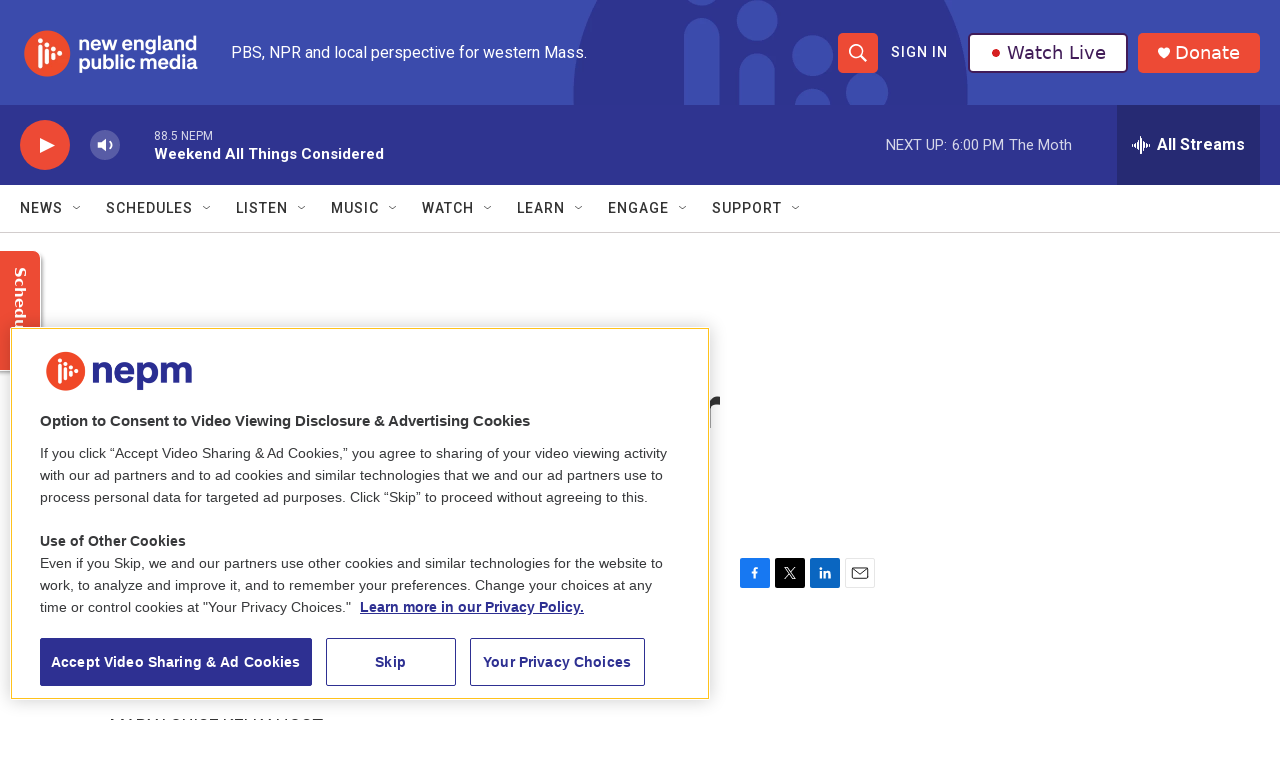

--- FILE ---
content_type: text/html;charset=UTF-8
request_url: https://www.nepm.org/2021-12-31/april-ashley-transgender-activist-has-died
body_size: 33160
content:
<!DOCTYPE html>
<html class="ArtP aside" lang="en">
    <head>
    <meta charset="UTF-8">

    

    <style data-cssvarsponyfill="true">
        :root { --siteBgColorInverse: #121212; --primaryTextColorInverse: #ffffff; --secondaryTextColorInverse: #cccccc; --tertiaryTextColorInverse: #cccccc; --headerBgColorInverse: #000000; --headerBorderColorInverse: #858585; --headerTextColorInverse: #ffffff; --secC1_Inverse: #a2a2a2; --secC4_Inverse: #282828; --headerNavBarBgColorInverse: #121212; --headerMenuBgColorInverse: #ffffff; --headerMenuTextColorInverse: #6b2b85; --headerMenuTextColorHoverInverse: #6b2b85; --liveBlogTextColorInverse: #ffffff; --applyButtonColorInverse: #4485D5; --applyButtonTextColorInverse: #4485D5; --siteBgColor: #ffffff; --primaryTextColor: #333333; --secondaryTextColor: #666666; --secC1: #767676; --secC4: #d2cdcd; --secC5: #ffffff; --siteBgColor: #ffffff; --siteInverseBgColor: #000000; --linkColor: #1a7fc3; --linkHoverColor: #125c8e; --headerBgColor: #ffffff; --headerBgColorInverse: #000000; --headerBorderColor: #e6e6e6; --headerBorderColorInverse: #858585; --tertiaryTextColor: #1c1c1c; --headerTextColor: #ffffff; --buttonTextColor: #ffffff; --headerNavBarBgColor: #ffffff; --headerNavBarTextColor: #333333; --headerMenuBgColor: #ffffff; --headerMenuTextColor: #333333; --headerMenuTextColorHover: #68ac4d; --liveBlogTextColor: #282829; --applyButtonColor: #194173; --applyButtonTextColor: #2c4273; --primaryColor1: #2f3490; --primaryColor2: #ed4a35; --breakingColor: #ff6f00; --secC2: #cccccc; --secC3: #e6e6e6; --secC5: #ffffff; --linkColor: #1a7fc3; --linkHoverColor: #125c8e; --donateBGColor: #ed4a35; --headerIconColor: #ffffff; --hatButtonBgColor: #ffffff; --hatButtonBgHoverColor: #411c58; --hatButtonBorderColor: #411c58; --hatButtonBorderHoverColor: #ffffff; --hatButtoniconColor: #d62021; --hatButtonTextColor: #411c58; --hatButtonTextHoverColor: #ffffff; --footerTextColor: #ffffff; --footerTextBgColor: #ffffff; --footerPartnersBgColor: #000000; --listBorderColor: #030202; --gridBorderColor: #e6e6e6; --tagButtonBorderColor: #1a7fc3; --tagButtonTextColor: #1a7fc3; --breakingTextColor: #ffffff; --sectionTextColor: #ffffff; --contentWidth: 1240px; --primaryHeadlineFont: sans-serif; --secHlFont: sans-serif; --bodyFont: sans-serif; --colorWhite: #ffffff; --colorBlack: #000000;} .fonts-loaded { --primaryHeadlineFont: "Roboto"; --secHlFont: "Roboto"; --bodyFont: "Roboto"; --liveBlogBodyFont: "Roboto";}
    </style>

    
<meta name="disqus.shortname" content="npr-wfcr">
<meta name="disqus.url" content="https://www.nepm.org/2021-12-31/april-ashley-transgender-activist-has-died">
<meta name="disqus.title" content="April Ashley, transgender activist, has died">
<meta name="disqus.identifier" content="0000017e-1256-d27c-abff-f77f36280000">
    
    <meta name="twitter:card" content="summary_large_image"/>
    
    
    
    
    <meta name="twitter:description" content="April Ashley, a trailblazing activist for transgender rights, has died at age 86."/>
    
    
    
    
    <meta name="twitter:site" content="@nepublicmedia"/>
    
    
    
    <meta name="twitter:title" content="April Ashley, transgender activist, has died"/>
    

    <meta property="fb:app_id" content="913637279365130">


    <meta property="og:title" content="April Ashley, transgender activist, has died">

    <meta property="og:url" content="https://www.nepm.org/2021-12-31/april-ashley-transgender-activist-has-died">

    <meta property="og:description" content="April Ashley, a trailblazing activist for transgender rights, has died at age 86.">

    <meta property="og:site_name" content="New England Public Media">



    <meta property="og:type" content="article">

    <meta property="article:author" content="">

    <meta property="article:author" content="https://www.nepm.org/people/noah-caldwell">

    <meta property="article:published_time" content="2021-12-31T21:11:00">

    <meta property="article:modified_time" content="2021-12-31T21:12:26.883">


    <link data-cssvarsponyfill="true" class="Webpack-css" rel="stylesheet" href="https://npr.brightspotcdn.com/resource/00000177-1bc0-debb-a57f-dfcf4a950000/styleguide/All.min.0db89f2a608a6b13cec2d9fc84f71c45.gz.css">

    

    <style>.FooterNavigation-items-item {
    display: inline-block
}</style>
<style>[class*='-articleBody'] > ul,
[class*='-articleBody'] > ul ul {
    list-style-type: disc;
}</style>
<style>.AudioEnhancement {
	background: #d2cdcd;}
.AudioEnhancement-description, .AudioEnhancement-title {
	color: #2f3490;}
</style>


    <meta name="viewport" content="width=device-width, initial-scale=1, viewport-fit=cover"><title>April Ashley, transgender activist, has died | New England Public Media</title><meta name="description" content="April Ashley, a trailblazing activist for transgender rights, has died at age 86."><link rel="canonical" href="https://www.npr.org/2021/12/31/1069539015/april-ashley-transgender-activist-has-died?ft=nprml&amp;f=1069539015"><meta name="brightspot.contentId" content="0000017e-1256-d27c-abff-f77f36280000"><link rel="apple-touch-icon"sizes="180x180"href="/apple-touch-icon.png"><link rel="icon"type="image/png"href="/favicon-32x32.png"><link rel="icon"type="image/png"href="/favicon-16x16.png">
    
    
    <meta name="brightspot-dataLayer" content="{
  &quot;author&quot; : &quot;Michael Levitt, Noah Caldwell&quot;,
  &quot;bspStoryId&quot; : &quot;0000017e-1256-d27c-abff-f77f36280000&quot;,
  &quot;category&quot; : &quot;&quot;,
  &quot;inlineAudio&quot; : 1,
  &quot;keywords&quot; : &quot;&quot;,
  &quot;nprCmsSite&quot; : true,
  &quot;nprStoryId&quot; : &quot;1069539015&quot;,
  &quot;pageType&quot; : &quot;news-story&quot;,
  &quot;program&quot; : &quot;All Things Considered&quot;,
  &quot;publishedDate&quot; : &quot;2021-12-31T16:11:00Z&quot;,
  &quot;siteName&quot; : &quot;New England Public Media&quot;,
  &quot;station&quot; : &quot;New England Public Media&quot;,
  &quot;stationOrgId&quot; : &quot;1177&quot;,
  &quot;storyOrgId&quot; : &quot;s1&quot;,
  &quot;storyTheme&quot; : &quot;news-story&quot;,
  &quot;storyTitle&quot; : &quot;April Ashley, transgender activist, has died&quot;,
  &quot;timezone&quot; : &quot;America/New_York&quot;,
  &quot;wordCount&quot; : 0,
  &quot;series&quot; : &quot;&quot;
}">
    <script id="brightspot-dataLayer">
        (function () {
            var dataValue = document.head.querySelector('meta[name="brightspot-dataLayer"]').content;
            if (dataValue) {
                window.brightspotDataLayer = JSON.parse(dataValue);
            }
        })();
    </script>

    <link rel="amphtml" href="https://www.nepm.org/2021-12-31/april-ashley-transgender-activist-has-died?_amp=true">

    

    
    <script src="https://npr.brightspotcdn.com/resource/00000177-1bc0-debb-a57f-dfcf4a950000/styleguide/All.min.fd8f7fccc526453c829dde80fc7c2ef5.gz.js" async></script>
    

    <meta name="gtm-dataLayer" content="{
  &quot;gtmAuthor&quot; : &quot;Michael Levitt, Noah Caldwell&quot;,
  &quot;gtmBspStoryId&quot; : &quot;0000017e-1256-d27c-abff-f77f36280000&quot;,
  &quot;gtmCategory&quot; : &quot;&quot;,
  &quot;gtmInlineAudio&quot; : 1,
  &quot;gtmKeywords&quot; : &quot;&quot;,
  &quot;gtmNprCmsSite&quot; : true,
  &quot;gtmNprStoryId&quot; : &quot;1069539015&quot;,
  &quot;gtmPageType&quot; : &quot;news-story&quot;,
  &quot;gtmProgram&quot; : &quot;All Things Considered&quot;,
  &quot;gtmPublishedDate&quot; : &quot;2021-12-31T16:11:00Z&quot;,
  &quot;gtmSiteName&quot; : &quot;New England Public Media&quot;,
  &quot;gtmStation&quot; : &quot;New England Public Media&quot;,
  &quot;gtmStationOrgId&quot; : &quot;1177&quot;,
  &quot;gtmStoryOrgId&quot; : &quot;s1&quot;,
  &quot;gtmStoryTheme&quot; : &quot;news-story&quot;,
  &quot;gtmStoryTitle&quot; : &quot;April Ashley, transgender activist, has died&quot;,
  &quot;gtmTimezone&quot; : &quot;America/New_York&quot;,
  &quot;gtmWordCount&quot; : 0,
  &quot;gtmSeries&quot; : &quot;&quot;
}"><script>

    (function () {
        var dataValue = document.head.querySelector('meta[name="gtm-dataLayer"]').content;
        if (dataValue) {
            window.dataLayer = window.dataLayer || [];
            dataValue = JSON.parse(dataValue);
            dataValue['event'] = 'gtmFirstView';
            window.dataLayer.push(dataValue);
        }
    })();

    (function(w,d,s,l,i){w[l]=w[l]||[];w[l].push({'gtm.start':
            new Date().getTime(),event:'gtm.js'});var f=d.getElementsByTagName(s)[0],
        j=d.createElement(s),dl=l!='dataLayer'?'&l='+l:'';j.async=true;j.src=
        'https://www.googletagmanager.com/gtm.js?id='+i+dl;f.parentNode.insertBefore(j,f);
})(window,document,'script','dataLayer','GTM-N39QFDR');</script><script async="async" src="https://securepubads.g.doubleclick.net/tag/js/gpt.js"></script>
<script type="text/javascript">
    // Google tag setup
    var googletag = googletag || {};
    googletag.cmd = googletag.cmd || [];

    googletag.cmd.push(function () {
        // @see https://developers.google.com/publisher-tag/reference#googletag.PubAdsService_enableLazyLoad
        googletag.pubads().enableLazyLoad({
            fetchMarginPercent: 100, // fetch and render ads within this % of viewport
            renderMarginPercent: 100,
            mobileScaling: 1  // Same on mobile.
        });

        googletag.pubads().enableSingleRequest()
        googletag.pubads().enableAsyncRendering()
        googletag.pubads().collapseEmptyDivs()
        googletag.pubads().disableInitialLoad()
        googletag.enableServices()
    })
</script>
<!-- no longer used, moved disqus script to be loaded by ps-disqus-comment-module.js to avoid errors --><script>

  window.fbAsyncInit = function() {
      FB.init({
          
              appId : '913637279365130',
          
          xfbml : true,
          version : 'v2.9'
      });
  };

  (function(d, s, id){
     var js, fjs = d.getElementsByTagName(s)[0];
     if (d.getElementById(id)) {return;}
     js = d.createElement(s); js.id = id;
     js.src = "//connect.facebook.net/en_US/sdk.js";
     fjs.parentNode.insertBefore(js, fjs);
   }(document, 'script', 'facebook-jssdk'));
</script>
<script type="application/ld+json">{"@context":"http://schema.org","@type":"NewsArticle","author":[{"@context":"http://schema.org","@type":"Person","name":"Michael Levitt"},{"@context":"http://schema.org","@type":"Person","name":"Noah Caldwell","url":"https://www.nepm.org/people/noah-caldwell"}],"dateModified":"2021-12-31T16:12:26Z","datePublished":"2021-12-31T16:11:00Z","headline":"April Ashley, transgender activist, has died","mainEntityOfPage":{"@type":"NewsArticle","@id":"https://www.nepm.org/2021-12-31/april-ashley-transgender-activist-has-died"},"publisher":{"@type":"Organization","name":"New England Public Media","logo":{"@context":"http://schema.org","@type":"ImageObject","height":"60","url":"https://npr.brightspotcdn.com/dims4/default/3cb5d1a/2147483647/resize/x60/quality/90/?url=http%3A%2F%2Fnpr-brightspot.s3.amazonaws.com%2Ff5%2F8c%2Fbf562c3a4db2bdf8bb9c7e9efed4%2Fnepm-stacked-wordmark-color-white-type.png","width":"184"}}}</script><script type="application/ld+json">{"@context":"http://schema.org","@type":"ListenAction","description":"April Ashley, a trailblazing activist for transgender rights, has died at age 86.","name":"April Ashley, transgender activist, has died"}</script><script>window.addEventListener('DOMContentLoaded', (event) => {
    window.nulldurationobserver = new MutationObserver(function (mutations) {
        document.querySelectorAll('.StreamPill-duration').forEach(pill => { 
      if (pill.innerText == "LISTENNULL") {
         pill.innerText = "LISTEN"
      } 
    });
      });

      window.nulldurationobserver.observe(document.body, {
        childList: true,
        subtree: true
      });
});
</script>
<script></script>
<!-- OneTrust Cookies Consent Notice start for www.nepm.org test -->
<script src="https://cdn.cookielaw.org/scripttemplates/otSDKStub.js"  type="text/javascript" charset="UTF-8" data-domain-script="0195ba6d-20aa-7555-82b3-bc84cc60a287" ></script>
<script type="text/javascript">
function OptanonWrapper() { 
if (document.getElementById('onetrust-banner-sdk')) {
    // Get the buttons and container
    let acceptBtn = document.getElementById("onetrust-accept-btn-handler");
    let declineBtn = document.getElementById("onetrust-reject-all-handler");
    let cookieSettingsBtn = document.getElementById("onetrust-pc-btn-handler");
    let btnContainer = document.getElementById("onetrust-button-group");
    // Set button order for banner
    btnContainer.append(acceptBtn, declineBtn, cookieSettingsBtn)
}
}
</script>
<!-- OneTrust Cookies Consent Notice end for www.nepm.org  -->
<script></script>
<script> (function(c,l,a,r,i,t,y){
        c[a]=c[a]||function(){(c[a].q=c[a].q||[]).push(arguments)};
        t=l.createElement(r);t.async=1;t.src="https://www.clarity.ms/tag/"+i;
        y=l.getElementsByTagName(r)[0];y.parentNode.insertBefore(t,y);
    })(window, document, "clarity", "script", "k2cypfmbq7");</script>


    <script>
        var head = document.getElementsByTagName('head')
        head = head[0]
        var link = document.createElement('link');
        link.setAttribute('href', 'https://fonts.googleapis.com/css?family=Roboto|Roboto|Roboto:400,500,700&display=swap');
        var relList = link.relList;

        if (relList && relList.supports('preload')) {
            link.setAttribute('as', 'style');
            link.setAttribute('rel', 'preload');
            link.setAttribute('onload', 'this.rel="stylesheet"');
            link.setAttribute('crossorigin', 'anonymous');
        } else {
            link.setAttribute('rel', 'stylesheet');
        }

        head.appendChild(link);
    </script>
</head>


    <body class="Page-body" data-content-width="1240px">
    <noscript>
    <iframe src="https://www.googletagmanager.com/ns.html?id=GTM-N39QFDR" height="0" width="0" style="display:none;visibility:hidden"></iframe>
</noscript>
        

    <!-- Putting icons here, so we don't have to include in a bunch of -body hbs's -->
<svg xmlns="http://www.w3.org/2000/svg" style="display:none" id="iconsMap1" class="iconsMap">
    <symbol id="play-icon" viewBox="0 0 115 115">
        <polygon points="0,0 115,57.5 0,115" fill="currentColor" />
    </symbol>
    <symbol id="grid" viewBox="0 0 32 32">
            <g>
                <path d="M6.4,5.7 C6.4,6.166669 6.166669,6.4 5.7,6.4 L0.7,6.4 C0.233331,6.4 0,6.166669 0,5.7 L0,0.7 C0,0.233331 0.233331,0 0.7,0 L5.7,0 C6.166669,0 6.4,0.233331 6.4,0.7 L6.4,5.7 Z M19.2,5.7 C19.2,6.166669 18.966669,6.4 18.5,6.4 L13.5,6.4 C13.033331,6.4 12.8,6.166669 12.8,5.7 L12.8,0.7 C12.8,0.233331 13.033331,0 13.5,0 L18.5,0 C18.966669,0 19.2,0.233331 19.2,0.7 L19.2,5.7 Z M32,5.7 C32,6.166669 31.766669,6.4 31.3,6.4 L26.3,6.4 C25.833331,6.4 25.6,6.166669 25.6,5.7 L25.6,0.7 C25.6,0.233331 25.833331,0 26.3,0 L31.3,0 C31.766669,0 32,0.233331 32,0.7 L32,5.7 Z M6.4,18.5 C6.4,18.966669 6.166669,19.2 5.7,19.2 L0.7,19.2 C0.233331,19.2 0,18.966669 0,18.5 L0,13.5 C0,13.033331 0.233331,12.8 0.7,12.8 L5.7,12.8 C6.166669,12.8 6.4,13.033331 6.4,13.5 L6.4,18.5 Z M19.2,18.5 C19.2,18.966669 18.966669,19.2 18.5,19.2 L13.5,19.2 C13.033331,19.2 12.8,18.966669 12.8,18.5 L12.8,13.5 C12.8,13.033331 13.033331,12.8 13.5,12.8 L18.5,12.8 C18.966669,12.8 19.2,13.033331 19.2,13.5 L19.2,18.5 Z M32,18.5 C32,18.966669 31.766669,19.2 31.3,19.2 L26.3,19.2 C25.833331,19.2 25.6,18.966669 25.6,18.5 L25.6,13.5 C25.6,13.033331 25.833331,12.8 26.3,12.8 L31.3,12.8 C31.766669,12.8 32,13.033331 32,13.5 L32,18.5 Z M6.4,31.3 C6.4,31.766669 6.166669,32 5.7,32 L0.7,32 C0.233331,32 0,31.766669 0,31.3 L0,26.3 C0,25.833331 0.233331,25.6 0.7,25.6 L5.7,25.6 C6.166669,25.6 6.4,25.833331 6.4,26.3 L6.4,31.3 Z M19.2,31.3 C19.2,31.766669 18.966669,32 18.5,32 L13.5,32 C13.033331,32 12.8,31.766669 12.8,31.3 L12.8,26.3 C12.8,25.833331 13.033331,25.6 13.5,25.6 L18.5,25.6 C18.966669,25.6 19.2,25.833331 19.2,26.3 L19.2,31.3 Z M32,31.3 C32,31.766669 31.766669,32 31.3,32 L26.3,32 C25.833331,32 25.6,31.766669 25.6,31.3 L25.6,26.3 C25.6,25.833331 25.833331,25.6 26.3,25.6 L31.3,25.6 C31.766669,25.6 32,25.833331 32,26.3 L32,31.3 Z" id=""></path>
            </g>
    </symbol>
    <symbol id="radio-stream" width="18" height="19" viewBox="0 0 18 19">
        <g fill="currentColor" fill-rule="nonzero">
            <path d="M.5 8c-.276 0-.5.253-.5.565v1.87c0 .312.224.565.5.565s.5-.253.5-.565v-1.87C1 8.253.776 8 .5 8zM2.5 8c-.276 0-.5.253-.5.565v1.87c0 .312.224.565.5.565s.5-.253.5-.565v-1.87C3 8.253 2.776 8 2.5 8zM3.5 7c-.276 0-.5.276-.5.617v3.766c0 .34.224.617.5.617s.5-.276.5-.617V7.617C4 7.277 3.776 7 3.5 7zM5.5 6c-.276 0-.5.275-.5.613v5.774c0 .338.224.613.5.613s.5-.275.5-.613V6.613C6 6.275 5.776 6 5.5 6zM6.5 4c-.276 0-.5.26-.5.58v8.84c0 .32.224.58.5.58s.5-.26.5-.58V4.58C7 4.26 6.776 4 6.5 4zM8.5 0c-.276 0-.5.273-.5.61v17.78c0 .337.224.61.5.61s.5-.273.5-.61V.61C9 .273 8.776 0 8.5 0zM9.5 2c-.276 0-.5.274-.5.612v14.776c0 .338.224.612.5.612s.5-.274.5-.612V2.612C10 2.274 9.776 2 9.5 2zM11.5 5c-.276 0-.5.276-.5.616v8.768c0 .34.224.616.5.616s.5-.276.5-.616V5.616c0-.34-.224-.616-.5-.616zM12.5 6c-.276 0-.5.262-.5.584v4.832c0 .322.224.584.5.584s.5-.262.5-.584V6.584c0-.322-.224-.584-.5-.584zM14.5 7c-.276 0-.5.29-.5.647v3.706c0 .357.224.647.5.647s.5-.29.5-.647V7.647C15 7.29 14.776 7 14.5 7zM15.5 8c-.276 0-.5.253-.5.565v1.87c0 .312.224.565.5.565s.5-.253.5-.565v-1.87c0-.312-.224-.565-.5-.565zM17.5 8c-.276 0-.5.253-.5.565v1.87c0 .312.224.565.5.565s.5-.253.5-.565v-1.87c0-.312-.224-.565-.5-.565z"/>
        </g>
    </symbol>
    <symbol id="icon-magnify" viewBox="0 0 31 31">
        <g>
            <path fill-rule="evenodd" d="M22.604 18.89l-.323.566 8.719 8.8L28.255 31l-8.719-8.8-.565.404c-2.152 1.346-4.386 2.018-6.7 2.018-3.39 0-6.284-1.21-8.679-3.632C1.197 18.568 0 15.66 0 12.27c0-3.39 1.197-6.283 3.592-8.678C5.987 1.197 8.88 0 12.271 0c3.39 0 6.283 1.197 8.678 3.592 2.395 2.395 3.593 5.288 3.593 8.679 0 2.368-.646 4.574-1.938 6.62zM19.162 5.77C17.322 3.925 15.089 3 12.46 3c-2.628 0-4.862.924-6.702 2.77C3.92 7.619 3 9.862 3 12.5c0 2.639.92 4.882 2.76 6.73C7.598 21.075 9.832 22 12.46 22c2.629 0 4.862-.924 6.702-2.77C21.054 17.33 22 15.085 22 12.5c0-2.586-.946-4.83-2.838-6.73z"/>
        </g>
    </symbol>
    <symbol id="burger-menu" viewBox="0 0 14 10">
        <g>
            <path fill-rule="evenodd" d="M0 5.5v-1h14v1H0zM0 1V0h14v1H0zm0 9V9h14v1H0z"></path>
        </g>
    </symbol>
    <symbol id="close-x" viewBox="0 0 14 14">
        <g>
            <path fill-rule="nonzero" d="M6.336 7L0 .664.664 0 7 6.336 13.336 0 14 .664 7.664 7 14 13.336l-.664.664L7 7.664.664 14 0 13.336 6.336 7z"></path>
        </g>
    </symbol>
    <symbol id="share-more-arrow" viewBox="0 0 512 512" style="enable-background:new 0 0 512 512;">
        <g>
            <g>
                <path d="M512,241.7L273.643,3.343v156.152c-71.41,3.744-138.015,33.337-188.958,84.28C30.075,298.384,0,370.991,0,448.222v60.436
                    l29.069-52.985c45.354-82.671,132.173-134.027,226.573-134.027c5.986,0,12.004,0.212,18.001,0.632v157.779L512,241.7z
                    M255.642,290.666c-84.543,0-163.661,36.792-217.939,98.885c26.634-114.177,129.256-199.483,251.429-199.483h15.489V78.131
                    l163.568,163.568L304.621,405.267V294.531l-13.585-1.683C279.347,291.401,267.439,290.666,255.642,290.666z"></path>
            </g>
        </g>
    </symbol>
    <symbol id="chevron" viewBox="0 0 100 100">
        <g>
            <path d="M22.4566257,37.2056786 L-21.4456527,71.9511488 C-22.9248661,72.9681457 -24.9073712,72.5311671 -25.8758148,70.9765924 L-26.9788683,69.2027424 C-27.9450684,67.6481676 -27.5292733,65.5646602 -26.0500598,64.5484493 L20.154796,28.2208967 C21.5532435,27.2597011 23.3600078,27.2597011 24.759951,28.2208967 L71.0500598,64.4659264 C72.5292733,65.4829232 72.9450684,67.5672166 71.9788683,69.1217913 L70.8750669,70.8956413 C69.9073712,72.4502161 67.9241183,72.8848368 66.4449048,71.8694118 L22.4566257,37.2056786 Z" id="Transparent-Chevron" transform="translate(22.500000, 50.000000) rotate(90.000000) translate(-22.500000, -50.000000) "></path>
        </g>
    </symbol>
</svg>

<svg xmlns="http://www.w3.org/2000/svg" style="display:none" id="iconsMap2" class="iconsMap">
    <symbol id="mono-icon-facebook" viewBox="0 0 10 19">
        <path fill-rule="evenodd" d="M2.707 18.25V10.2H0V7h2.707V4.469c0-1.336.375-2.373 1.125-3.112C4.582.62 5.578.25 6.82.25c1.008 0 1.828.047 2.461.14v2.848H7.594c-.633 0-1.067.14-1.301.422-.188.235-.281.61-.281 1.125V7H9l-.422 3.2H6.012v8.05H2.707z"></path>
    </symbol>
    <symbol id="mono-icon-instagram" viewBox="0 0 17 17">
        <g>
            <path fill-rule="evenodd" d="M8.281 4.207c.727 0 1.4.182 2.022.545a4.055 4.055 0 0 1 1.476 1.477c.364.62.545 1.294.545 2.021 0 .727-.181 1.4-.545 2.021a4.055 4.055 0 0 1-1.476 1.477 3.934 3.934 0 0 1-2.022.545c-.726 0-1.4-.182-2.021-.545a4.055 4.055 0 0 1-1.477-1.477 3.934 3.934 0 0 1-.545-2.021c0-.727.182-1.4.545-2.021A4.055 4.055 0 0 1 6.26 4.752a3.934 3.934 0 0 1 2.021-.545zm0 6.68a2.54 2.54 0 0 0 1.864-.774 2.54 2.54 0 0 0 .773-1.863 2.54 2.54 0 0 0-.773-1.863 2.54 2.54 0 0 0-1.864-.774 2.54 2.54 0 0 0-1.863.774 2.54 2.54 0 0 0-.773 1.863c0 .727.257 1.348.773 1.863a2.54 2.54 0 0 0 1.863.774zM13.45 4.03c-.023.258-.123.48-.299.668a.856.856 0 0 1-.65.281.913.913 0 0 1-.668-.28.913.913 0 0 1-.281-.669c0-.258.094-.48.281-.668a.913.913 0 0 1 .668-.28c.258 0 .48.093.668.28.187.188.281.41.281.668zm2.672.95c.023.656.035 1.746.035 3.269 0 1.523-.017 2.62-.053 3.287-.035.668-.134 1.248-.298 1.74a4.098 4.098 0 0 1-.967 1.53 4.098 4.098 0 0 1-1.53.966c-.492.164-1.072.264-1.74.3-.668.034-1.763.052-3.287.052-1.523 0-2.619-.018-3.287-.053-.668-.035-1.248-.146-1.74-.334a3.747 3.747 0 0 1-1.53-.931 4.098 4.098 0 0 1-.966-1.53c-.164-.492-.264-1.072-.299-1.74C.424 10.87.406 9.773.406 8.25S.424 5.63.46 4.963c.035-.668.135-1.248.299-1.74.21-.586.533-1.096.967-1.53A4.098 4.098 0 0 1 3.254.727c.492-.164 1.072-.264 1.74-.3C5.662.394 6.758.376 8.281.376c1.524 0 2.62.018 3.287.053.668.035 1.248.135 1.74.299a4.098 4.098 0 0 1 2.496 2.496c.165.492.27 1.078.317 1.757zm-1.687 7.91c.14-.399.234-1.032.28-1.899.024-.515.036-1.242.036-2.18V7.689c0-.961-.012-1.688-.035-2.18-.047-.89-.14-1.524-.281-1.899a2.537 2.537 0 0 0-1.512-1.511c-.375-.14-1.008-.235-1.899-.282a51.292 51.292 0 0 0-2.18-.035H7.72c-.938 0-1.664.012-2.18.035-.867.047-1.5.141-1.898.282a2.537 2.537 0 0 0-1.512 1.511c-.14.375-.234 1.008-.281 1.899a51.292 51.292 0 0 0-.036 2.18v1.125c0 .937.012 1.664.036 2.18.047.866.14 1.5.28 1.898.306.726.81 1.23 1.513 1.511.398.141 1.03.235 1.898.282.516.023 1.242.035 2.18.035h1.125c.96 0 1.687-.012 2.18-.035.89-.047 1.523-.141 1.898-.282.726-.304 1.23-.808 1.512-1.511z"></path>
        </g>
    </symbol>
    <symbol id="mono-icon-email" viewBox="0 0 512 512">
        <g>
            <path d="M67,148.7c11,5.8,163.8,89.1,169.5,92.1c5.7,3,11.5,4.4,20.5,4.4c9,0,14.8-1.4,20.5-4.4c5.7-3,158.5-86.3,169.5-92.1
                c4.1-2.1,11-5.9,12.5-10.2c2.6-7.6-0.2-10.5-11.3-10.5H257H65.8c-11.1,0-13.9,3-11.3,10.5C56,142.9,62.9,146.6,67,148.7z"></path>
            <path d="M455.7,153.2c-8.2,4.2-81.8,56.6-130.5,88.1l82.2,92.5c2,2,2.9,4.4,1.8,5.6c-1.2,1.1-3.8,0.5-5.9-1.4l-98.6-83.2
                c-14.9,9.6-25.4,16.2-27.2,17.2c-7.7,3.9-13.1,4.4-20.5,4.4c-7.4,0-12.8-0.5-20.5-4.4c-1.9-1-12.3-7.6-27.2-17.2l-98.6,83.2
                c-2,2-4.7,2.6-5.9,1.4c-1.2-1.1-0.3-3.6,1.7-5.6l82.1-92.5c-48.7-31.5-123.1-83.9-131.3-88.1c-8.8-4.5-9.3,0.8-9.3,4.9
                c0,4.1,0,205,0,205c0,9.3,13.7,20.9,23.5,20.9H257h185.5c9.8,0,21.5-11.7,21.5-20.9c0,0,0-201,0-205
                C464,153.9,464.6,148.7,455.7,153.2z"></path>
        </g>
    </symbol>
    <symbol id="default-image" width="24" height="24" viewBox="0 0 24 24" fill="none" stroke="currentColor" stroke-width="2" stroke-linecap="round" stroke-linejoin="round" class="feather feather-image">
        <rect x="3" y="3" width="18" height="18" rx="2" ry="2"></rect>
        <circle cx="8.5" cy="8.5" r="1.5"></circle>
        <polyline points="21 15 16 10 5 21"></polyline>
    </symbol>
    <symbol id="icon-email" width="18px" viewBox="0 0 20 14">
        <g id="Symbols" stroke="none" stroke-width="1" fill="none" fill-rule="evenodd" stroke-linecap="round" stroke-linejoin="round">
            <g id="social-button-bar" transform="translate(-125.000000, -8.000000)" stroke="#000000">
                <g id="Group-2" transform="translate(120.000000, 0.000000)">
                    <g id="envelope" transform="translate(6.000000, 9.000000)">
                        <path d="M17.5909091,10.6363636 C17.5909091,11.3138182 17.0410909,11.8636364 16.3636364,11.8636364 L1.63636364,11.8636364 C0.958909091,11.8636364 0.409090909,11.3138182 0.409090909,10.6363636 L0.409090909,1.63636364 C0.409090909,0.958090909 0.958909091,0.409090909 1.63636364,0.409090909 L16.3636364,0.409090909 C17.0410909,0.409090909 17.5909091,0.958090909 17.5909091,1.63636364 L17.5909091,10.6363636 L17.5909091,10.6363636 Z" id="Stroke-406"></path>
                        <polyline id="Stroke-407" points="17.1818182 0.818181818 9 7.36363636 0.818181818 0.818181818"></polyline>
                    </g>
                </g>
            </g>
        </g>
    </symbol>
    <symbol id="mono-icon-print" viewBox="0 0 12 12">
        <g fill-rule="evenodd">
            <path fill-rule="nonzero" d="M9 10V7H3v3H1a1 1 0 0 1-1-1V4a1 1 0 0 1 1-1h10a1 1 0 0 1 1 1v3.132A2.868 2.868 0 0 1 9.132 10H9zm.5-4.5a1 1 0 1 0 0-2 1 1 0 0 0 0 2zM3 0h6v2H3z"></path>
            <path d="M4 8h4v4H4z"></path>
        </g>
    </symbol>
    <symbol id="mono-icon-copylink" viewBox="0 0 12 12">
        <g fill-rule="evenodd">
            <path d="M10.199 2.378c.222.205.4.548.465.897.062.332.016.614-.132.774L8.627 6.106c-.187.203-.512.232-.75-.014a.498.498 0 0 0-.706.028.499.499 0 0 0 .026.706 1.509 1.509 0 0 0 2.165-.04l1.903-2.06c.37-.398.506-.98.382-1.636-.105-.557-.392-1.097-.77-1.445L9.968.8C9.591.452 9.03.208 8.467.145 7.803.072 7.233.252 6.864.653L4.958 2.709a1.509 1.509 0 0 0 .126 2.161.5.5 0 1 0 .68-.734c-.264-.218-.26-.545-.071-.747L7.597 1.33c.147-.16.425-.228.76-.19.353.038.71.188.931.394l.91.843.001.001zM1.8 9.623c-.222-.205-.4-.549-.465-.897-.062-.332-.016-.614.132-.774l1.905-2.057c.187-.203.512-.232.75.014a.498.498 0 0 0 .706-.028.499.499 0 0 0-.026-.706 1.508 1.508 0 0 0-2.165.04L.734 7.275c-.37.399-.506.98-.382 1.637.105.557.392 1.097.77 1.445l.91.843c.376.35.937.594 1.5.656.664.073 1.234-.106 1.603-.507L7.04 9.291a1.508 1.508 0 0 0-.126-2.16.5.5 0 0 0-.68.734c.264.218.26.545.071.747l-1.904 2.057c-.147.16-.425.228-.76.191-.353-.038-.71-.188-.931-.394l-.91-.843z"></path>
            <path d="M8.208 3.614a.5.5 0 0 0-.707.028L3.764 7.677a.5.5 0 0 0 .734.68L8.235 4.32a.5.5 0 0 0-.027-.707"></path>
        </g>
    </symbol>
    <symbol id="mono-icon-linkedin" viewBox="0 0 16 17">
        <g fill-rule="evenodd">
            <path d="M3.734 16.125H.464V5.613h3.27zM2.117 4.172c-.515 0-.96-.188-1.336-.563A1.825 1.825 0 0 1 .22 2.273c0-.515.187-.96.562-1.335.375-.375.82-.563 1.336-.563.516 0 .961.188 1.336.563.375.375.563.82.563 1.335 0 .516-.188.961-.563 1.336-.375.375-.82.563-1.336.563zM15.969 16.125h-3.27v-5.133c0-.844-.07-1.453-.21-1.828-.259-.633-.762-.95-1.512-.95s-1.278.282-1.582.845c-.235.421-.352 1.043-.352 1.863v5.203H5.809V5.613h3.128v1.442h.036c.234-.469.609-.856 1.125-1.16.562-.375 1.218-.563 1.968-.563 1.524 0 2.59.48 3.2 1.441.468.774.703 1.97.703 3.586v5.766z"></path>
        </g>
    </symbol>
    <symbol id="mono-icon-pinterest" viewBox="0 0 512 512">
        <g>
            <path d="M256,32C132.3,32,32,132.3,32,256c0,91.7,55.2,170.5,134.1,205.2c-0.6-15.6-0.1-34.4,3.9-51.4
                c4.3-18.2,28.8-122.1,28.8-122.1s-7.2-14.3-7.2-35.4c0-33.2,19.2-58,43.2-58c20.4,0,30.2,15.3,30.2,33.6
                c0,20.5-13.1,51.1-19.8,79.5c-5.6,23.8,11.9,43.1,35.4,43.1c42.4,0,71-54.5,71-119.1c0-49.1-33.1-85.8-93.2-85.8
                c-67.9,0-110.3,50.7-110.3,107.3c0,19.5,5.8,33.3,14.8,43.9c4.1,4.9,4.7,6.9,3.2,12.5c-1.1,4.1-3.5,14-4.6,18
                c-1.5,5.7-6.1,7.7-11.2,5.6c-31.3-12.8-45.9-47-45.9-85.6c0-63.6,53.7-139.9,160.1-139.9c85.5,0,141.8,61.9,141.8,128.3
                c0,87.9-48.9,153.5-120.9,153.5c-24.2,0-46.9-13.1-54.7-27.9c0,0-13,51.6-15.8,61.6c-4.7,17.3-14,34.5-22.5,48
                c20.1,5.9,41.4,9.2,63.5,9.2c123.7,0,224-100.3,224-224C480,132.3,379.7,32,256,32z"></path>
        </g>
    </symbol>
    <symbol id="mono-icon-tumblr" viewBox="0 0 512 512">
        <g>
            <path d="M321.2,396.3c-11.8,0-22.4-2.8-31.5-8.3c-6.9-4.1-11.5-9.6-14-16.4c-2.6-6.9-3.6-22.3-3.6-46.4V224h96v-64h-96V48h-61.9
                c-2.7,21.5-7.5,44.7-14.5,58.6c-7,13.9-14,25.8-25.6,35.7c-11.6,9.9-25.6,17.9-41.9,23.3V224h48v140.4c0,19,2,33.5,5.9,43.5
                c4,10,11.1,19.5,21.4,28.4c10.3,8.9,22.8,15.7,37.3,20.5c14.6,4.8,31.4,7.2,50.4,7.2c16.7,0,30.3-1.7,44.7-5.1
                c14.4-3.4,30.5-9.3,48.2-17.6v-65.6C363.2,389.4,342.3,396.3,321.2,396.3z"></path>
        </g>
    </symbol>
    <symbol id="mono-icon-twitter" viewBox="0 0 1200 1227">
        <g>
            <path d="M714.163 519.284L1160.89 0H1055.03L667.137 450.887L357.328 0H0L468.492 681.821L0 1226.37H105.866L515.491
            750.218L842.672 1226.37H1200L714.137 519.284H714.163ZM569.165 687.828L521.697 619.934L144.011 79.6944H306.615L611.412
            515.685L658.88 583.579L1055.08 1150.3H892.476L569.165 687.854V687.828Z" fill="white"></path>
        </g>
    </symbol>
    <symbol id="mono-icon-youtube" viewBox="0 0 512 512">
        <g>
            <path fill-rule="evenodd" d="M508.6,148.8c0-45-33.1-81.2-74-81.2C379.2,65,322.7,64,265,64c-3,0-6,0-9,0s-6,0-9,0c-57.6,0-114.2,1-169.6,3.6
                c-40.8,0-73.9,36.4-73.9,81.4C1,184.6-0.1,220.2,0,255.8C-0.1,291.4,1,327,3.4,362.7c0,45,33.1,81.5,73.9,81.5
                c58.2,2.7,117.9,3.9,178.6,3.8c60.8,0.2,120.3-1,178.6-3.8c40.9,0,74-36.5,74-81.5c2.4-35.7,3.5-71.3,3.4-107
                C512.1,220.1,511,184.5,508.6,148.8z M207,353.9V157.4l145,98.2L207,353.9z"></path>
        </g>
    </symbol>
    <symbol id="mono-icon-flipboard" viewBox="0 0 500 500">
        <g>
            <path d="M0,0V500H500V0ZM400,200H300V300H200V400H100V100H400Z"></path>
        </g>
    </symbol>
    <symbol id="mono-icon-bluesky" viewBox="0 0 568 501">
        <g>
            <path d="M123.121 33.6637C188.241 82.5526 258.281 181.681 284 234.873C309.719 181.681 379.759 82.5526 444.879
            33.6637C491.866 -1.61183 568 -28.9064 568 57.9464C568 75.2916 558.055 203.659 552.222 224.501C531.947 296.954
            458.067 315.434 392.347 304.249C507.222 323.8 536.444 388.56 473.333 453.32C353.473 576.312 301.061 422.461
            287.631 383.039C285.169 375.812 284.017 372.431 284 375.306C283.983 372.431 282.831 375.812 280.369 383.039C266.939
            422.461 214.527 576.312 94.6667 453.32C31.5556 388.56 60.7778 323.8 175.653 304.249C109.933 315.434 36.0535
            296.954 15.7778 224.501C9.94525 203.659 0 75.2916 0 57.9464C0 -28.9064 76.1345 -1.61183 123.121 33.6637Z"
            fill="white">
            </path>
        </g>
    </symbol>
    <symbol id="mono-icon-threads" viewBox="0 0 192 192">
        <g>
            <path d="M141.537 88.9883C140.71 88.5919 139.87 88.2104 139.019 87.8451C137.537 60.5382 122.616 44.905 97.5619 44.745C97.4484 44.7443 97.3355 44.7443 97.222 44.7443C82.2364 44.7443 69.7731 51.1409 62.102 62.7807L75.881 72.2328C81.6116 63.5383 90.6052 61.6848 97.2286 61.6848C97.3051 61.6848 97.3819 61.6848 97.4576 61.6855C105.707 61.7381 111.932 64.1366 115.961 68.814C118.893 72.2193 120.854 76.925 121.825 82.8638C114.511 81.6207 106.601 81.2385 98.145 81.7233C74.3247 83.0954 59.0111 96.9879 60.0396 116.292C60.5615 126.084 65.4397 134.508 73.775 140.011C80.8224 144.663 89.899 146.938 99.3323 146.423C111.79 145.74 121.563 140.987 128.381 132.296C133.559 125.696 136.834 117.143 138.28 106.366C144.217 109.949 148.617 114.664 151.047 120.332C155.179 129.967 155.42 145.8 142.501 158.708C131.182 170.016 117.576 174.908 97.0135 175.059C74.2042 174.89 56.9538 167.575 45.7381 153.317C35.2355 139.966 29.8077 120.682 29.6052 96C29.8077 71.3178 35.2355 52.0336 45.7381 38.6827C56.9538 24.4249 74.2039 17.11 97.0132 16.9405C119.988 17.1113 137.539 24.4614 149.184 38.788C154.894 45.8136 159.199 54.6488 162.037 64.9503L178.184 60.6422C174.744 47.9622 169.331 37.0357 161.965 27.974C147.036 9.60668 125.202 0.195148 97.0695 0H96.9569C68.8816 0.19447 47.2921 9.6418 32.7883 28.0793C19.8819 44.4864 13.2244 67.3157 13.0007 95.9325L13 96L13.0007 96.0675C13.2244 124.684 19.8819 147.514 32.7883 163.921C47.2921 182.358 68.8816 191.806 96.9569 192H97.0695C122.03 191.827 139.624 185.292 154.118 170.811C173.081 151.866 172.51 128.119 166.26 113.541C161.776 103.087 153.227 94.5962 141.537 88.9883ZM98.4405 129.507C88.0005 130.095 77.1544 125.409 76.6196 115.372C76.2232 107.93 81.9158 99.626 99.0812 98.6368C101.047 98.5234 102.976 98.468 104.871 98.468C111.106 98.468 116.939 99.0737 122.242 100.233C120.264 124.935 108.662 128.946 98.4405 129.507Z" fill="white"></path>
        </g>
    </symbol>
 </svg>

<svg xmlns="http://www.w3.org/2000/svg" style="display:none" id="iconsMap3" class="iconsMap">
    <symbol id="volume-mute" x="0px" y="0px" viewBox="0 0 24 24" style="enable-background:new 0 0 24 24;">
        <polygon fill="currentColor" points="11,5 6,9 2,9 2,15 6,15 11,19 "/>
        <line style="fill:none;stroke:currentColor;stroke-width:2;stroke-linecap:round;stroke-linejoin:round;" x1="23" y1="9" x2="17" y2="15"/>
        <line style="fill:none;stroke:currentColor;stroke-width:2;stroke-linecap:round;stroke-linejoin:round;" x1="17" y1="9" x2="23" y2="15"/>
    </symbol>
    <symbol id="volume-low" x="0px" y="0px" viewBox="0 0 24 24" style="enable-background:new 0 0 24 24;" xml:space="preserve">
        <polygon fill="currentColor" points="11,5 6,9 2,9 2,15 6,15 11,19 "/>
    </symbol>
    <symbol id="volume-mid" x="0px" y="0px" viewBox="0 0 24 24" style="enable-background:new 0 0 24 24;">
        <polygon fill="currentColor" points="11,5 6,9 2,9 2,15 6,15 11,19 "/>
        <path style="fill:none;stroke:currentColor;stroke-width:2;stroke-linecap:round;stroke-linejoin:round;" d="M15.5,8.5c2,2,2,5.1,0,7.1"/>
    </symbol>
    <symbol id="volume-high" x="0px" y="0px" viewBox="0 0 24 24" style="enable-background:new 0 0 24 24;">
        <polygon fill="currentColor" points="11,5 6,9 2,9 2,15 6,15 11,19 "/>
        <path style="fill:none;stroke:currentColor;stroke-width:2;stroke-linecap:round;stroke-linejoin:round;" d="M19.1,4.9c3.9,3.9,3.9,10.2,0,14.1 M15.5,8.5c2,2,2,5.1,0,7.1"/>
    </symbol>
    <symbol id="pause-icon" viewBox="0 0 12 16">
        <rect x="0" y="0" width="4" height="16" fill="currentColor"></rect>
        <rect x="8" y="0" width="4" height="16" fill="currentColor"></rect>
    </symbol>
    <symbol id="heart" viewBox="0 0 24 24">
        <g>
            <path d="M12 4.435c-1.989-5.399-12-4.597-12 3.568 0 4.068 3.06 9.481 12 14.997 8.94-5.516 12-10.929 12-14.997 0-8.118-10-8.999-12-3.568z"/>
        </g>
    </symbol>
    <symbol id="icon-location" width="24" height="24" viewBox="0 0 24 24" fill="currentColor" stroke="currentColor" stroke-width="2" stroke-linecap="round" stroke-linejoin="round" class="feather feather-map-pin">
        <path d="M21 10c0 7-9 13-9 13s-9-6-9-13a9 9 0 0 1 18 0z" fill="currentColor" fill-opacity="1"></path>
        <circle cx="12" cy="10" r="5" fill="#ffffff"></circle>
    </symbol>
    <symbol id="icon-ticket" width="23px" height="15px" viewBox="0 0 23 15">
        <g stroke="none" stroke-width="1" fill="none" fill-rule="evenodd">
            <g transform="translate(-625.000000, -1024.000000)">
                <g transform="translate(625.000000, 1024.000000)">
                    <path d="M0,12.057377 L0,3.94262296 C0.322189879,4.12588308 0.696256938,4.23076923 1.0952381,4.23076923 C2.30500469,4.23076923 3.28571429,3.26645946 3.28571429,2.07692308 C3.28571429,1.68461385 3.17904435,1.31680209 2.99266757,1 L20.0073324,1 C19.8209556,1.31680209 19.7142857,1.68461385 19.7142857,2.07692308 C19.7142857,3.26645946 20.6949953,4.23076923 21.9047619,4.23076923 C22.3037431,4.23076923 22.6778101,4.12588308 23,3.94262296 L23,12.057377 C22.6778101,11.8741169 22.3037431,11.7692308 21.9047619,11.7692308 C20.6949953,11.7692308 19.7142857,12.7335405 19.7142857,13.9230769 C19.7142857,14.3153862 19.8209556,14.6831979 20.0073324,15 L2.99266757,15 C3.17904435,14.6831979 3.28571429,14.3153862 3.28571429,13.9230769 C3.28571429,12.7335405 2.30500469,11.7692308 1.0952381,11.7692308 C0.696256938,11.7692308 0.322189879,11.8741169 -2.13162821e-14,12.057377 Z" fill="currentColor"></path>
                    <path d="M14.5,0.533333333 L14.5,15.4666667" stroke="#FFFFFF" stroke-linecap="square" stroke-dasharray="2"></path>
                </g>
            </g>
        </g>
    </symbol>
    <symbol id="icon-refresh" width="24" height="24" viewBox="0 0 24 24" fill="none" stroke="currentColor" stroke-width="2" stroke-linecap="round" stroke-linejoin="round" class="feather feather-refresh-cw">
        <polyline points="23 4 23 10 17 10"></polyline>
        <polyline points="1 20 1 14 7 14"></polyline>
        <path d="M3.51 9a9 9 0 0 1 14.85-3.36L23 10M1 14l4.64 4.36A9 9 0 0 0 20.49 15"></path>
    </symbol>

    <symbol>
    <g id="mono-icon-link-post" stroke="none" stroke-width="1" fill="none" fill-rule="evenodd">
        <g transform="translate(-313.000000, -10148.000000)" fill="#000000" fill-rule="nonzero">
            <g transform="translate(306.000000, 10142.000000)">
                <path d="M14.0614027,11.2506973 L14.3070318,11.2618997 C15.6181751,11.3582102 16.8219637,12.0327684 17.6059678,13.1077805 C17.8500396,13.4424472 17.7765978,13.9116075 17.441931,14.1556793 C17.1072643,14.3997511 16.638104,14.3263093 16.3940322,13.9916425 C15.8684436,13.270965 15.0667922,12.8217495 14.1971448,12.7578692 C13.3952042,12.6989624 12.605753,12.9728728 12.0021966,13.5148801 L11.8552806,13.6559298 L9.60365896,15.9651545 C8.45118119,17.1890154 8.4677248,19.1416686 9.64054436,20.3445766 C10.7566428,21.4893084 12.5263723,21.5504727 13.7041492,20.5254372 L13.8481981,20.3916503 L15.1367586,19.070032 C15.4259192,18.7734531 15.9007548,18.7674393 16.1973338,19.0565998 C16.466951,19.3194731 16.4964317,19.7357968 16.282313,20.0321436 L16.2107659,20.117175 L14.9130245,21.4480474 C13.1386707,23.205741 10.3106091,23.1805355 8.5665371,21.3917196 C6.88861294,19.6707486 6.81173139,16.9294487 8.36035888,15.1065701 L8.5206409,14.9274155 L10.7811785,12.6088842 C11.6500838,11.7173642 12.8355419,11.2288664 14.0614027,11.2506973 Z M22.4334629,7.60828039 C24.1113871,9.32925141 24.1882686,12.0705513 22.6396411,13.8934299 L22.4793591,14.0725845 L20.2188215,16.3911158 C19.2919892,17.3420705 18.0049901,17.8344754 16.6929682,17.7381003 C15.3818249,17.6417898 14.1780363,16.9672316 13.3940322,15.8922195 C13.1499604,15.5575528 13.2234022,15.0883925 13.558069,14.8443207 C13.8927357,14.6002489 14.361896,14.6736907 14.6059678,15.0083575 C15.1315564,15.729035 15.9332078,16.1782505 16.8028552,16.2421308 C17.6047958,16.3010376 18.394247,16.0271272 18.9978034,15.4851199 L19.1447194,15.3440702 L21.396341,13.0348455 C22.5488188,11.8109846 22.5322752,9.85833141 21.3594556,8.65542337 C20.2433572,7.51069163 18.4736277,7.44952726 17.2944986,8.47594561 L17.1502735,8.60991269 L15.8541776,9.93153101 C15.5641538,10.2272658 15.0893026,10.2318956 14.7935678,9.94187181 C14.524718,9.67821384 14.4964508,9.26180596 14.7114324,8.96608447 L14.783227,8.88126205 L16.0869755,7.55195256 C17.8613293,5.79425896 20.6893909,5.81946452 22.4334629,7.60828039 Z" id="Icon-Link"></path>
            </g>
        </g>
    </g>
    </symbol>
    <symbol id="icon-passport-badge" viewBox="0 0 80 80">
        <g fill="none" fill-rule="evenodd">
            <path fill="#5680FF" d="M0 0L80 0 0 80z" transform="translate(-464.000000, -281.000000) translate(100.000000, 180.000000) translate(364.000000, 101.000000)"/>
            <g fill="#FFF" fill-rule="nonzero">
                <path d="M17.067 31.676l-3.488-11.143-11.144-3.488 11.144-3.488 3.488-11.144 3.488 11.166 11.143 3.488-11.143 3.466-3.488 11.143zm4.935-19.567l1.207.373 2.896-4.475-4.497 2.895.394 1.207zm-9.871 0l.373-1.207-4.497-2.895 2.895 4.475 1.229-.373zm9.871 9.893l-.373 1.207 4.497 2.896-2.895-4.497-1.229.394zm-9.871 0l-1.207-.373-2.895 4.497 4.475-2.895-.373-1.229zm22.002-4.935c0 9.41-7.634 17.066-17.066 17.066C7.656 34.133 0 26.5 0 17.067 0 7.634 7.634 0 17.067 0c9.41 0 17.066 7.634 17.066 17.067zm-2.435 0c0-8.073-6.559-14.632-14.631-14.632-8.073 0-14.632 6.559-14.632 14.632 0 8.072 6.559 14.631 14.632 14.631 8.072-.022 14.631-6.58 14.631-14.631z" transform="translate(-464.000000, -281.000000) translate(100.000000, 180.000000) translate(364.000000, 101.000000) translate(6.400000, 6.400000)"/>
            </g>
        </g>
    </symbol>
    <symbol id="icon-passport-badge-circle" viewBox="0 0 45 45">
        <g fill="none" fill-rule="evenodd">
            <circle cx="23.5" cy="23" r="20.5" fill="#5680FF"/>
            <g fill="#FFF" fill-rule="nonzero">
                <path d="M17.067 31.676l-3.488-11.143-11.144-3.488 11.144-3.488 3.488-11.144 3.488 11.166 11.143 3.488-11.143 3.466-3.488 11.143zm4.935-19.567l1.207.373 2.896-4.475-4.497 2.895.394 1.207zm-9.871 0l.373-1.207-4.497-2.895 2.895 4.475 1.229-.373zm9.871 9.893l-.373 1.207 4.497 2.896-2.895-4.497-1.229.394zm-9.871 0l-1.207-.373-2.895 4.497 4.475-2.895-.373-1.229zm22.002-4.935c0 9.41-7.634 17.066-17.066 17.066C7.656 34.133 0 26.5 0 17.067 0 7.634 7.634 0 17.067 0c9.41 0 17.066 7.634 17.066 17.067zm-2.435 0c0-8.073-6.559-14.632-14.631-14.632-8.073 0-14.632 6.559-14.632 14.632 0 8.072 6.559 14.631 14.632 14.631 8.072-.022 14.631-6.58 14.631-14.631z" transform="translate(-464.000000, -281.000000) translate(100.000000, 180.000000) translate(364.000000, 101.000000) translate(6.400000, 6.400000)"/>
            </g>
        </g>
    </symbol>
    <symbol id="icon-pbs-charlotte-passport-navy" viewBox="0 0 401 42">
        <g fill="none" fill-rule="evenodd">
            <g transform="translate(-91.000000, -1361.000000) translate(89.000000, 1275.000000) translate(2.828125, 86.600000) translate(217.623043, -0.000000)">
                <circle cx="20.435" cy="20.435" r="20.435" fill="#5680FF"/>
                <path fill="#FFF" fill-rule="nonzero" d="M20.435 36.115l-3.743-11.96-11.96-3.743 11.96-3.744 3.743-11.96 3.744 11.984 11.96 3.743-11.96 3.72-3.744 11.96zm5.297-21l1.295.4 3.108-4.803-4.826 3.108.423 1.295zm-10.594 0l.4-1.295-4.826-3.108 3.108 4.803 1.318-.4zm10.594 10.617l-.4 1.295 4.826 3.108-3.107-4.826-1.319.423zm-10.594 0l-1.295-.4-3.107 4.826 4.802-3.107-.4-1.319zm23.614-5.297c0 10.1-8.193 18.317-18.317 18.317-10.1 0-18.316-8.193-18.316-18.317 0-10.123 8.193-18.316 18.316-18.316 10.1 0 18.317 8.193 18.317 18.316zm-2.614 0c0-8.664-7.039-15.703-15.703-15.703S4.732 11.772 4.732 20.435c0 8.664 7.04 15.703 15.703 15.703 8.664-.023 15.703-7.063 15.703-15.703z"/>
            </g>
            <path fill="currentColor" fill-rule="nonzero" d="M4.898 31.675v-8.216h2.1c2.866 0 5.075-.658 6.628-1.975 1.554-1.316 2.33-3.217 2.33-5.703 0-2.39-.729-4.19-2.187-5.395-1.46-1.206-3.59-1.81-6.391-1.81H0v23.099h4.898zm1.611-12.229H4.898V12.59h2.227c1.338 0 2.32.274 2.947.821.626.548.94 1.396.94 2.544 0 1.137-.374 2.004-1.122 2.599-.748.595-1.875.892-3.38.892zm22.024 12.229c2.612 0 4.68-.59 6.201-1.77 1.522-1.18 2.283-2.823 2.283-4.93 0-1.484-.324-2.674-.971-3.57-.648-.895-1.704-1.506-3.168-1.832v-.158c1.074-.18 1.935-.711 2.583-1.596.648-.885.972-2.017.972-3.397 0-2.032-.74-3.515-2.22-4.447-1.48-.932-3.858-1.398-7.133-1.398H19.89v23.098h8.642zm-.9-13.95h-2.844V12.59h2.575c1.401 0 2.425.192 3.073.576.648.385.972 1.02.972 1.904 0 .948-.298 1.627-.893 2.038-.595.41-1.556.616-2.883.616zm.347 9.905H24.79v-6.02h3.033c2.739 0 4.108.96 4.108 2.876 0 1.064-.321 1.854-.964 2.37-.642.516-1.638.774-2.986.774zm18.343 4.36c2.676 0 4.764-.6 6.265-1.8 1.5-1.201 2.251-2.844 2.251-4.93 0-1.506-.4-2.778-1.2-3.815-.801-1.038-2.281-2.072-4.44-3.105-1.633-.779-2.668-1.319-3.105-1.619-.437-.3-.755-.61-.955-.932-.2-.321-.3-.698-.3-1.13 0-.695.247-1.258.742-1.69.495-.432 1.206-.648 2.133-.648.78 0 1.572.1 2.377.3.806.2 1.825.553 3.058 1.059l1.58-3.808c-1.19-.516-2.33-.916-3.421-1.2-1.09-.285-2.236-.427-3.436-.427-2.444 0-4.358.585-5.743 1.754-1.385 1.169-2.078 2.775-2.078 4.818 0 1.085.211 2.033.632 2.844.422.811.985 1.522 1.69 2.133.706.61 1.765 1.248 3.176 1.912 1.506.716 2.504 1.237 2.994 1.564.49.326.861.666 1.114 1.019.253.353.38.755.38 1.208 0 .811-.288 1.422-.862 1.833-.574.41-1.398.616-2.472.616-.896 0-1.883-.142-2.963-.426-1.08-.285-2.398-.775-3.957-1.47v4.55c1.896.927 4.076 1.39 6.54 1.39zm29.609 0c2.338 0 4.455-.394 6.351-1.184v-4.108c-2.307.811-4.27 1.216-5.893 1.216-3.865 0-5.798-2.575-5.798-7.725 0-2.475.506-4.405 1.517-5.79 1.01-1.385 2.438-2.078 4.281-2.078.843 0 1.701.153 2.575.458.874.306 1.743.664 2.607 1.075l1.58-3.982c-2.265-1.084-4.519-1.627-6.762-1.627-2.201 0-4.12.482-5.759 1.446-1.637.963-2.893 2.348-3.768 4.155-.874 1.806-1.31 3.91-1.31 6.311 0 3.813.89 6.738 2.67 8.777 1.78 2.038 4.35 3.057 7.709 3.057zm15.278-.315v-8.31c0-2.054.3-3.54.9-4.456.601-.916 1.575-1.374 2.923-1.374 1.896 0 2.844 1.274 2.844 3.823v10.317h4.819V20.157c0-2.085-.537-3.686-1.612-4.802-1.074-1.117-2.649-1.675-4.724-1.675-2.338 0-4.044.864-5.118 2.59h-.253l.11-1.421c.074-1.443.111-2.36.111-2.749V7.092h-4.819v24.583h4.82zm20.318.316c1.38 0 2.499-.198 3.357-.593.859-.395 1.693-1.103 2.504-2.125h.127l.932 2.402h3.365v-11.77c0-2.107-.632-3.676-1.896-4.708-1.264-1.033-3.08-1.549-5.45-1.549-2.476 0-4.73.532-6.762 1.596l1.595 3.254c1.907-.853 3.566-1.28 4.977-1.28 1.833 0 2.749.896 2.749 2.687v.774l-3.065.094c-2.644.095-4.621.588-5.932 1.478-1.312.89-1.967 2.272-1.967 4.147 0 1.79.487 3.17 1.461 4.14.974.968 2.31 1.453 4.005 1.453zm1.817-3.524c-1.559 0-2.338-.679-2.338-2.038 0-.948.342-1.653 1.027-2.117.684-.463 1.727-.716 3.128-.758l1.864-.063v1.453c0 1.064-.334 1.917-1.003 2.56-.669.642-1.562.963-2.678.963zm17.822 3.208v-8.99c0-1.422.429-2.528 1.287-3.318.859-.79 2.057-1.185 3.594-1.185.559 0 1.033.053 1.422.158l.364-4.518c-.432-.095-.975-.142-1.628-.142-1.095 0-2.109.303-3.04.908-.933.606-1.673 1.404-2.22 2.394h-.237l-.711-2.97h-3.65v17.663h4.819zm14.267 0V7.092h-4.819v24.583h4.819zm12.07.316c2.708 0 4.82-.811 6.336-2.433 1.517-1.622 2.275-3.871 2.275-6.746 0-1.854-.347-3.47-1.043-4.85-.695-1.38-1.69-2.439-2.986-3.176-1.295-.738-2.79-1.106-4.486-1.106-2.728 0-4.845.8-6.351 2.401-1.507 1.601-2.26 3.845-2.26 6.73 0 1.854.348 3.476 1.043 4.867.695 1.39 1.69 2.456 2.986 3.199 1.295.742 2.791 1.114 4.487 1.114zm.064-3.871c-1.295 0-2.23-.448-2.804-1.343-.574-.895-.861-2.217-.861-3.965 0-1.76.284-3.073.853-3.942.569-.87 1.495-1.304 2.78-1.304 1.296 0 2.228.437 2.797 1.312.569.874.853 2.185.853 3.934 0 1.758-.282 3.083-.845 3.973-.564.89-1.488 1.335-2.773 1.335zm18.154 3.87c1.748 0 3.222-.268 4.423-.805v-3.586c-1.18.368-2.19.552-3.033.552-.632 0-1.14-.163-1.525-.49-.384-.326-.576-.831-.576-1.516V17.63h4.945v-3.618h-4.945v-3.76h-3.081l-1.39 3.728-2.655 1.611v2.039h2.307v8.515c0 1.949.44 3.41 1.32 4.384.879.974 2.282 1.462 4.21 1.462zm13.619 0c1.748 0 3.223-.268 4.423-.805v-3.586c-1.18.368-2.19.552-3.033.552-.632 0-1.14-.163-1.524-.49-.385-.326-.577-.831-.577-1.516V17.63h4.945v-3.618h-4.945v-3.76h-3.08l-1.391 3.728-2.654 1.611v2.039h2.306v8.515c0 1.949.44 3.41 1.32 4.384.879.974 2.282 1.462 4.21 1.462zm15.562 0c1.38 0 2.55-.102 3.508-.308.958-.205 1.859-.518 2.701-.94v-3.728c-1.032.484-2.022.837-2.97 1.058-.948.222-1.954.332-3.017.332-1.37 0-2.433-.384-3.192-1.153-.758-.769-1.164-1.838-1.216-3.207h11.39v-2.338c0-2.507-.695-4.471-2.085-5.893-1.39-1.422-3.333-2.133-5.83-2.133-2.612 0-4.658.808-6.137 2.425-1.48 1.617-2.22 3.905-2.22 6.864 0 2.876.8 5.098 2.401 6.668 1.601 1.569 3.824 2.354 6.667 2.354zm2.686-11.153h-6.762c.085-1.19.416-2.11.996-2.757.579-.648 1.38-.972 2.401-.972 1.022 0 1.833.324 2.433.972.6.648.911 1.566.932 2.757zM270.555 31.675v-8.216h2.102c2.864 0 5.074-.658 6.627-1.975 1.554-1.316 2.33-3.217 2.33-5.703 0-2.39-.729-4.19-2.188-5.395-1.458-1.206-3.589-1.81-6.39-1.81h-7.378v23.099h4.897zm1.612-12.229h-1.612V12.59h2.228c1.338 0 2.32.274 2.946.821.627.548.94 1.396.94 2.544 0 1.137-.373 2.004-1.121 2.599-.748.595-1.875.892-3.381.892zm17.3 12.545c1.38 0 2.5-.198 3.357-.593.859-.395 1.694-1.103 2.505-2.125h.126l.932 2.402h3.365v-11.77c0-2.107-.632-3.676-1.896-4.708-1.264-1.033-3.08-1.549-5.45-1.549-2.475 0-4.73.532-6.762 1.596l1.596 3.254c1.906-.853 3.565-1.28 4.976-1.28 1.833 0 2.75.896 2.75 2.687v.774l-3.066.094c-2.643.095-4.62.588-5.932 1.478-1.311.89-1.967 2.272-1.967 4.147 0 1.79.487 3.17 1.461 4.14.975.968 2.31 1.453 4.005 1.453zm1.817-3.524c-1.559 0-2.338-.679-2.338-2.038 0-.948.342-1.653 1.027-2.117.684-.463 1.727-.716 3.128-.758l1.864-.063v1.453c0 1.064-.334 1.917-1.003 2.56-.669.642-1.561.963-2.678.963zm17.79 3.524c2.507 0 4.39-.474 5.648-1.422 1.259-.948 1.888-2.328 1.888-4.14 0-.874-.152-1.627-.458-2.259-.305-.632-.78-1.19-1.422-1.674-.642-.485-1.653-1.006-3.033-1.565-1.548-.621-2.552-1.09-3.01-1.406-.458-.316-.687-.69-.687-1.121 0-.77.71-1.154 2.133-1.154.8 0 1.585.121 2.354.364.769.242 1.595.553 2.48.932l1.454-3.476c-2.012-.927-4.082-1.39-6.21-1.39-2.232 0-3.957.429-5.173 1.287-1.217.859-1.825 2.073-1.825 3.642 0 .916.145 1.688.434 2.315.29.626.753 1.182 1.39 1.666.638.485 1.636 1.011 2.995 1.58.947.4 1.706.75 2.275 1.05.568.301.969.57 1.2.807.232.237.348.545.348.924 0 1.01-.874 1.516-2.623 1.516-.853 0-1.84-.142-2.962-.426-1.122-.284-2.13-.637-3.025-1.059v3.982c.79.337 1.637.592 2.543.766.906.174 2.001.26 3.286.26zm15.658 0c2.506 0 4.389-.474 5.648-1.422 1.258-.948 1.888-2.328 1.888-4.14 0-.874-.153-1.627-.459-2.259-.305-.632-.779-1.19-1.421-1.674-.643-.485-1.654-1.006-3.034-1.565-1.548-.621-2.551-1.09-3.01-1.406-.458-.316-.687-.69-.687-1.121 0-.77.711-1.154 2.133-1.154.8 0 1.585.121 2.354.364.769.242 1.596.553 2.48.932l1.454-3.476c-2.012-.927-4.081-1.39-6.209-1.39-2.233 0-3.957.429-5.174 1.287-1.216.859-1.825 2.073-1.825 3.642 0 .916.145 1.688.435 2.315.29.626.753 1.182 1.39 1.666.637.485 1.635 1.011 2.994 1.58.948.4 1.706.75 2.275 1.05.569.301.969.57 1.2.807.232.237.348.545.348.924 0 1.01-.874 1.516-2.622 1.516-.854 0-1.84-.142-2.963-.426-1.121-.284-2.13-.637-3.025-1.059v3.982c.79.337 1.638.592 2.543.766.906.174 2.002.26 3.287.26zm15.689 7.457V32.29c0-.232-.085-1.085-.253-2.56h.253c1.18 1.506 2.806 2.26 4.881 2.26 1.38 0 2.58-.364 3.602-1.09 1.022-.727 1.81-1.786 2.362-3.176.553-1.39.83-3.028.83-4.913 0-2.865-.59-5.103-1.77-6.715-1.18-1.611-2.812-2.417-4.897-2.417-2.212 0-3.881.874-5.008 2.622h-.222l-.679-2.29h-3.918v25.436h4.819zm3.523-11.36c-1.222 0-2.115-.41-2.678-1.232-.564-.822-.845-2.18-.845-4.076v-.521c.02-1.686.305-2.894.853-3.626.547-.732 1.416-1.098 2.606-1.098 1.138 0 1.973.434 2.505 1.303.531.87.797 2.172.797 3.91 0 3.56-1.08 5.34-3.238 5.34zm19.149 3.903c2.706 0 4.818-.811 6.335-2.433 1.517-1.622 2.275-3.871 2.275-6.746 0-1.854-.348-3.47-1.043-4.85-.695-1.38-1.69-2.439-2.986-3.176-1.295-.738-2.79-1.106-4.487-1.106-2.728 0-4.845.8-6.35 2.401-1.507 1.601-2.26 3.845-2.26 6.73 0 1.854.348 3.476 1.043 4.867.695 1.39 1.69 2.456 2.986 3.199 1.295.742 2.79 1.114 4.487 1.114zm.063-3.871c-1.296 0-2.23-.448-2.805-1.343-.574-.895-.86-2.217-.86-3.965 0-1.76.284-3.073.853-3.942.568-.87 1.495-1.304 2.78-1.304 1.296 0 2.228.437 2.797 1.312.568.874.853 2.185.853 3.934 0 1.758-.282 3.083-.846 3.973-.563.89-1.487 1.335-2.772 1.335zm16.921 3.555v-8.99c0-1.422.43-2.528 1.288-3.318.858-.79 2.056-1.185 3.594-1.185.558 0 1.032.053 1.422.158l.363-4.518c-.432-.095-.974-.142-1.627-.142-1.096 0-2.11.303-3.041.908-.933.606-1.672 1.404-2.22 2.394h-.237l-.711-2.97h-3.65v17.663h4.819zm15.5.316c1.748 0 3.222-.269 4.423-.806v-3.586c-1.18.368-2.19.552-3.033.552-.632 0-1.14-.163-1.525-.49-.384-.326-.577-.831-.577-1.516V17.63h4.945v-3.618h-4.945v-3.76h-3.08l-1.39 3.728-2.655 1.611v2.039h2.307v8.515c0 1.949.44 3.41 1.319 4.384.88.974 2.283 1.462 4.21 1.462z" transform="translate(-91.000000, -1361.000000) translate(89.000000, 1275.000000) translate(2.828125, 86.600000)"/>
        </g>
    </symbol>
    <symbol id="icon-closed-captioning" viewBox="0 0 512 512">
        <g>
            <path fill="currentColor" d="M464 64H48C21.5 64 0 85.5 0 112v288c0 26.5 21.5 48 48 48h416c26.5 0 48-21.5 48-48V112c0-26.5-21.5-48-48-48zm-6 336H54c-3.3 0-6-2.7-6-6V118c0-3.3 2.7-6 6-6h404c3.3 0 6 2.7 6 6v276c0 3.3-2.7 6-6 6zm-211.1-85.7c1.7 2.4 1.5 5.6-.5 7.7-53.6 56.8-172.8 32.1-172.8-67.9 0-97.3 121.7-119.5 172.5-70.1 2.1 2 2.5 3.2 1 5.7l-17.5 30.5c-1.9 3.1-6.2 4-9.1 1.7-40.8-32-94.6-14.9-94.6 31.2 0 48 51 70.5 92.2 32.6 2.8-2.5 7.1-2.1 9.2.9l19.6 27.7zm190.4 0c1.7 2.4 1.5 5.6-.5 7.7-53.6 56.9-172.8 32.1-172.8-67.9 0-97.3 121.7-119.5 172.5-70.1 2.1 2 2.5 3.2 1 5.7L420 220.2c-1.9 3.1-6.2 4-9.1 1.7-40.8-32-94.6-14.9-94.6 31.2 0 48 51 70.5 92.2 32.6 2.8-2.5 7.1-2.1 9.2.9l19.6 27.7z"></path>
        </g>
    </symbol>
    <symbol id="circle" viewBox="0 0 24 24">
        <circle cx="50%" cy="50%" r="50%"></circle>
    </symbol>
    <symbol id="spinner" role="img" viewBox="0 0 512 512">
        <g class="fa-group">
            <path class="fa-secondary" fill="currentColor" d="M478.71 364.58zm-22 6.11l-27.83-15.9a15.92 15.92 0 0 1-6.94-19.2A184 184 0 1 1 256 72c5.89 0 11.71.29 17.46.83-.74-.07-1.48-.15-2.23-.21-8.49-.69-15.23-7.31-15.23-15.83v-32a16 16 0 0 1 15.34-16C266.24 8.46 261.18 8 256 8 119 8 8 119 8 256s111 248 248 248c98 0 182.42-56.95 222.71-139.42-4.13 7.86-14.23 10.55-22 6.11z" opacity="0.4"/><path class="fa-primary" fill="currentColor" d="M271.23 72.62c-8.49-.69-15.23-7.31-15.23-15.83V24.73c0-9.11 7.67-16.78 16.77-16.17C401.92 17.18 504 124.67 504 256a246 246 0 0 1-25 108.24c-4 8.17-14.37 11-22.26 6.45l-27.84-15.9c-7.41-4.23-9.83-13.35-6.2-21.07A182.53 182.53 0 0 0 440 256c0-96.49-74.27-175.63-168.77-183.38z"/>
        </g>
    </symbol>
    <symbol id="icon-calendar" width="24" height="24" viewBox="0 0 24 24" fill="none" stroke="currentColor" stroke-width="2" stroke-linecap="round" stroke-linejoin="round">
        <rect x="3" y="4" width="18" height="18" rx="2" ry="2"/>
        <line x1="16" y1="2" x2="16" y2="6"/>
        <line x1="8" y1="2" x2="8" y2="6"/>
        <line x1="3" y1="10" x2="21" y2="10"/>
    </symbol>
    <symbol id="icon-arrow-rotate" viewBox="0 0 512 512">
        <path d="M454.7 288.1c-12.78-3.75-26.06 3.594-29.75 16.31C403.3 379.9 333.8 432 255.1 432c-66.53 0-126.8-38.28-156.5-96h100.4c13.25 0 24-10.75 24-24S213.2 288 199.9 288h-160c-13.25 0-24 10.75-24 24v160c0 13.25 10.75 24 24 24s24-10.75 24-24v-102.1C103.7 436.4 176.1 480 255.1 480c99 0 187.4-66.31 215.1-161.3C474.8 305.1 467.4 292.7 454.7 288.1zM472 16C458.8 16 448 26.75 448 40v102.1C408.3 75.55 335.8 32 256 32C157 32 68.53 98.31 40.91 193.3C37.19 206 44.5 219.3 57.22 223c12.84 3.781 26.09-3.625 29.75-16.31C108.7 132.1 178.2 80 256 80c66.53 0 126.8 38.28 156.5 96H312C298.8 176 288 186.8 288 200S298.8 224 312 224h160c13.25 0 24-10.75 24-24v-160C496 26.75 485.3 16 472 16z"/>
    </symbol>
</svg>


<ps-header class="PH">
    <div class="PH-ham-m">
        <div class="PH-ham-m-wrapper">
            <div class="PH-ham-m-top">
                
                    <div class="PH-logo">
                        <ps-logo>
<a aria-label="home page" href="/" class="stationLogo"  >
    
        
            <picture>
    
    
        
            
        
    

    
    
        
            
        
    

    
    
        
            
        
    

    
    
        
            
    
            <source type="image/webp"  width="184"
     height="60" srcset="https://npr.brightspotcdn.com/dims4/default/461ab01/2147483647/strip/true/crop/184x60+0+0/resize/368x120!/format/webp/quality/90/?url=https%3A%2F%2Fnpr.brightspotcdn.com%2Fdims4%2Fdefault%2F3cb5d1a%2F2147483647%2Fresize%2Fx60%2Fquality%2F90%2F%3Furl%3Dhttp%3A%2F%2Fnpr-brightspot.s3.amazonaws.com%2Ff5%2F8c%2Fbf562c3a4db2bdf8bb9c7e9efed4%2Fnepm-stacked-wordmark-color-white-type.png 2x"data-size="siteLogo"
/>
    

    
        <source width="184"
     height="60" srcset="https://npr.brightspotcdn.com/dims4/default/ddd9968/2147483647/strip/true/crop/184x60+0+0/resize/184x60!/quality/90/?url=https%3A%2F%2Fnpr.brightspotcdn.com%2Fdims4%2Fdefault%2F3cb5d1a%2F2147483647%2Fresize%2Fx60%2Fquality%2F90%2F%3Furl%3Dhttp%3A%2F%2Fnpr-brightspot.s3.amazonaws.com%2Ff5%2F8c%2Fbf562c3a4db2bdf8bb9c7e9efed4%2Fnepm-stacked-wordmark-color-white-type.png"data-size="siteLogo"
/>
    

        
    

    
    <img class="Image" alt="" srcset="https://npr.brightspotcdn.com/dims4/default/73a2247/2147483647/strip/true/crop/184x60+0+0/resize/368x120!/quality/90/?url=https%3A%2F%2Fnpr.brightspotcdn.com%2Fdims4%2Fdefault%2F3cb5d1a%2F2147483647%2Fresize%2Fx60%2Fquality%2F90%2F%3Furl%3Dhttp%3A%2F%2Fnpr-brightspot.s3.amazonaws.com%2Ff5%2F8c%2Fbf562c3a4db2bdf8bb9c7e9efed4%2Fnepm-stacked-wordmark-color-white-type.png 2x" width="184" height="60" loading="lazy" src="https://npr.brightspotcdn.com/dims4/default/ddd9968/2147483647/strip/true/crop/184x60+0+0/resize/184x60!/quality/90/?url=https%3A%2F%2Fnpr.brightspotcdn.com%2Fdims4%2Fdefault%2F3cb5d1a%2F2147483647%2Fresize%2Fx60%2Fquality%2F90%2F%3Furl%3Dhttp%3A%2F%2Fnpr-brightspot.s3.amazonaws.com%2Ff5%2F8c%2Fbf562c3a4db2bdf8bb9c7e9efed4%2Fnepm-stacked-wordmark-color-white-type.png">


</picture>
        
    
    </a>
</ps-logo>

                    </div>
                
                <button class="PH-ham-m-close" aria-label="hamburger-menu-close" aria-expanded="false"><svg class="close-x"><use xlink:href="#close-x"></use></svg></button>
            </div>
            
                <div class="PH-search-overlay-mobile">
                    <form class="PH-search-form" action="https://www.nepm.org/search#nt=navsearch" novalidate="" autocomplete="off">
                        <label><input placeholder="Search" type="text" class="PH-search-input-mobile" name="q" required="true"><span class="sr-only">Search Query</span></label>
                        <button class="PH-search-button-mobile" aria-label="header-search-icon"><svg class="icon-magnify"><use xlink:href="#icon-magnify"></use></svg><span class="sr-only">Show Search</span></button>
                     </form>
                </div>
            

            <div class="PH-ham-m-content">
                
                  
                    <ps-header-hat class="PH-hat">
    
        
    <ul class="PH-hat-links">
        
            
                
                    
                        
    <li class="PH-hat-menu" data-hat-type="mobile">
        <div class="NavI" >
            <div class="NavI-text gtm_nav_cat">
                
                    <a class="NavI-text-link" href="https://www.nepm.org/login">Sign In</a>
                
            </div>
            

            
        </div>
    </li>


                    
                    
                
            
                
                    
                    
                        
    <li class="PH-hat-links-item">
        <a class="PH-hat-button" href="https://www.nepm.org/nepm-tv-livestream">
            <svg class="circle"><use xlink:href="#circle"></use></svg>
            Watch Live
        </a>
    </li>

                    
                
            
        
    </ul>

    
</ps-header-hat>

                  
                
                
                    <nav class="Nav gtm_nav">
    
    
        <ul class="Nav-items">
            
                <li class="Nav-items-item" ><div class="NavI" >
    <div class="NavI-text gtm_nav_cat">
        
            <span>News</span>
        
    </div>
    
        <div class="NavI-more">
            <button aria-label="Open Sub Navigation"><svg class="chevron"><use xlink:href="#chevron"></use></svg></button>
        </div>
    

    
        <ul class="NavI-items two-columns">
            
                
                    <li class="NavI-items-item gtm_nav_subcat" ><a class="NavLink" href="https://www.nepm.org/podcast/the-fabulous-413">The Fabulous 413</a>
</li>
                
                    <li class="NavI-items-item gtm_nav_subcat" ><a class="NavLink" href="https://www.nepm.org/therundown">The Rundown with Carrie Saldo</a>
</li>
                
                    <li class="NavI-items-item gtm_nav_subcat" ><a class="NavLink" href="https://www.nepm.org/regional-news">All Regional News</a>
</li>
                
                    <li class="NavI-items-item gtm_nav_subcat" ><a class="NavLink" href="https://www.nepm.org/commentary">Commentary</a>
</li>
                
                    <li class="NavI-items-item gtm_nav_subcat" ><a class="NavLink" href="https://www.nepm.org/tags/western-massachusetts">Western Massachusetts</a>
</li>
                
                    <li class="NavI-items-item gtm_nav_subcat" ><a class="NavLink" href="https://www.nepm.org/tags/massachusetts">Massachusetts</a>
</li>
                
                    <li class="NavI-items-item gtm_nav_subcat" ><a class="NavLink" href="https://www.nepm.org/tags/connecticut">Connecticut</a>
</li>
                
                    <li class="NavI-items-item gtm_nav_subcat" ><a class="NavLink" href="https://www.nepm.org/tags/vermont">Vermont</a>
</li>
                
                    <li class="NavI-items-item gtm_nav_subcat" ><a class="NavLink" href="https://www.nepm.org/tags/new-hampshire">New Hampshire</a>
</li>
                
                    <li class="NavI-items-item gtm_nav_subcat" ><a class="NavLink" href="https://www.nepm.org/corrections">Corrections</a>
</li>
                
            
        </ul>
        <ul class="NavI-items-placeholder">
            
                
                    <li class="NavI-items-item"><a class="NavLink" href="https://www.nepm.org/podcast/the-fabulous-413">The Fabulous 413</a>
</li>
                
                    <li class="NavI-items-item"><a class="NavLink" href="https://www.nepm.org/therundown">The Rundown with Carrie Saldo</a>
</li>
                
                    <li class="NavI-items-item"><a class="NavLink" href="https://www.nepm.org/regional-news">All Regional News</a>
</li>
                
                    <li class="NavI-items-item"><a class="NavLink" href="https://www.nepm.org/commentary">Commentary</a>
</li>
                
                    <li class="NavI-items-item"><a class="NavLink" href="https://www.nepm.org/tags/western-massachusetts">Western Massachusetts</a>
</li>
                
                    <li class="NavI-items-item"><a class="NavLink" href="https://www.nepm.org/tags/massachusetts">Massachusetts</a>
</li>
                
                    <li class="NavI-items-item"><a class="NavLink" href="https://www.nepm.org/tags/connecticut">Connecticut</a>
</li>
                
                    <li class="NavI-items-item"><a class="NavLink" href="https://www.nepm.org/tags/vermont">Vermont</a>
</li>
                
                    <li class="NavI-items-item"><a class="NavLink" href="https://www.nepm.org/tags/new-hampshire">New Hampshire</a>
</li>
                
                    <li class="NavI-items-item"><a class="NavLink" href="https://www.nepm.org/corrections">Corrections</a>
</li>
                
            
        </ul>
    
</div></li>
            
                <li class="Nav-items-item" ><div class="NavI" >
    <div class="NavI-text gtm_nav_cat">
        
            <span>Schedules</span>
        
    </div>
    
        <div class="NavI-more">
            <button aria-label="Open Sub Navigation"><svg class="chevron"><use xlink:href="#chevron"></use></svg></button>
        </div>
    

    
        <ul class="NavI-items">
            
                
                    <li class="NavI-items-item gtm_nav_subcat" ><a class="NavLink" href="https://www.nepm.org/tvschedule" target="_blank">TV Schedule</a>
</li>
                
                    <li class="NavI-items-item gtm_nav_subcat" ><a class="NavLink" href="https://www.nepm.org/885-nepm-radio-schedule">Radio Schedule</a>
</li>
                
            
        </ul>
        <ul class="NavI-items-placeholder">
            
                
                    <li class="NavI-items-item"><a class="NavLink" href="https://www.nepm.org/tvschedule" target="_blank">TV Schedule</a>
</li>
                
                    <li class="NavI-items-item"><a class="NavLink" href="https://www.nepm.org/885-nepm-radio-schedule">Radio Schedule</a>
</li>
                
            
        </ul>
    
</div></li>
            
                <li class="Nav-items-item" ><div class="NavI" >
    <div class="NavI-text gtm_nav_cat">
        
            <span>Listen</span>
        
    </div>
    
        <div class="NavI-more">
            <button aria-label="Open Sub Navigation"><svg class="chevron"><use xlink:href="#chevron"></use></svg></button>
        </div>
    

    
        <ul class="NavI-items">
            
                
                    <li class="NavI-items-item gtm_nav_subcat" ><a class="NavLink" href="https://www.nepm.org/885-nepm-radio-schedule">Schedules</a>
</li>
                
                    <li class="NavI-items-item gtm_nav_subcat" ><a class="NavLink" href="https://www.nepm.org/where-to-listen">Where to Listen</a>
</li>
                
                    <li class="NavI-items-item gtm_nav_subcat" ><a class="NavLink" href="https://www.nepm.org/classicalnepm" target="_blank">Classical NEPM</a>
</li>
                
                    <li class="NavI-items-item gtm_nav_subcat" ><a class="NavLink" href="https://www.nepm.org/shows">Shows</a>
</li>
                
                    <li class="NavI-items-item gtm_nav_subcat" ><a class="NavLink" href="https://www.nepm.org/shows#nepm-podcasts">NEPM Podcasts</a>
</li>
                
            
        </ul>
        <ul class="NavI-items-placeholder">
            
                
                    <li class="NavI-items-item"><a class="NavLink" href="https://www.nepm.org/885-nepm-radio-schedule">Schedules</a>
</li>
                
                    <li class="NavI-items-item"><a class="NavLink" href="https://www.nepm.org/where-to-listen">Where to Listen</a>
</li>
                
                    <li class="NavI-items-item"><a class="NavLink" href="https://www.nepm.org/classicalnepm" target="_blank">Classical NEPM</a>
</li>
                
                    <li class="NavI-items-item"><a class="NavLink" href="https://www.nepm.org/shows">Shows</a>
</li>
                
                    <li class="NavI-items-item"><a class="NavLink" href="https://www.nepm.org/shows#nepm-podcasts">NEPM Podcasts</a>
</li>
                
            
        </ul>
    
</div></li>
            
                <li class="Nav-items-item" ><div class="NavI" >
    <div class="NavI-text gtm_nav_cat">
        
            <span>Music</span>
        
    </div>
    
        <div class="NavI-more">
            <button aria-label="Open Sub Navigation"><svg class="chevron"><use xlink:href="#chevron"></use></svg></button>
        </div>
    

    
        <ul class="NavI-items two-columns">
            
                
                    <li class="NavI-items-item gtm_nav_subcat" ><a class="NavLink" href="https://www.nepm.org/classicalnepm" target="_blank">Classical NEPM</a>
</li>
                
                    <li class="NavI-items-item gtm_nav_subcat" ><a class="NavLink" href="https://www.nepm.org/show/classical-music-with-john-nowacki">Classical Music with John Nowacki</a>
</li>
                
                    <li class="NavI-items-item gtm_nav_subcat" ><a class="NavLink" href="https://www.nepm.org/show/saturday-classical">Saturday Classical / Metropolitan Opera</a>
</li>
                
                    <li class="NavI-items-item gtm_nav_subcat" ><a class="NavLink" href="https://www.nepm.org/show/metropolitan-opera">Opera</a>
</li>
                
                    <li class="NavI-items-item gtm_nav_subcat" ><a class="NavLink" href="https://www.nepm.org/show/sunday-classical">Sunday Classical</a>
</li>
                
                    <li class="NavI-items-item gtm_nav_subcat" ><a class="NavLink" href="https://www.nepm.org/local-classical">Local Classical</a>
</li>
                
                    <li class="NavI-items-item gtm_nav_subcat" ><a class="NavLink" href="https://www.nepm.org/show/boston-symphony-orchestra">Boston Symphony Orchestra</a>
</li>
                
                    <li class="NavI-items-item gtm_nav_subcat" ><a class="NavLink" href="https://www.nepm.org/show/tanglewood">Tanglewood</a>
</li>
                
                    <li class="NavI-items-item gtm_nav_subcat" ><a class="NavLink" href="https://www.nepm.org/show/jazz-a-la-mode">Jazz à la Mode</a>
</li>
                
                    <li class="NavI-items-item gtm_nav_subcat" ><a class="NavLink" href="https://www.nepm.org/show/jazz-safari">Jazz Safari</a>
</li>
                
                    <li class="NavI-items-item gtm_nav_subcat" ><a class="NavLink" href="https://www.nepm.org/show/tertulia">Tertulia</a>
</li>
                
                    <li class="NavI-items-item gtm_nav_subcat" ><a class="NavLink" href="https://www.nepm.org/el-puerto-rico">El Puerto Rico</a>
</li>
                
            
        </ul>
        <ul class="NavI-items-placeholder">
            
                
                    <li class="NavI-items-item"><a class="NavLink" href="https://www.nepm.org/classicalnepm" target="_blank">Classical NEPM</a>
</li>
                
                    <li class="NavI-items-item"><a class="NavLink" href="https://www.nepm.org/show/classical-music-with-john-nowacki">Classical Music with John Nowacki</a>
</li>
                
                    <li class="NavI-items-item"><a class="NavLink" href="https://www.nepm.org/show/saturday-classical">Saturday Classical / Metropolitan Opera</a>
</li>
                
                    <li class="NavI-items-item"><a class="NavLink" href="https://www.nepm.org/show/metropolitan-opera">Opera</a>
</li>
                
                    <li class="NavI-items-item"><a class="NavLink" href="https://www.nepm.org/show/sunday-classical">Sunday Classical</a>
</li>
                
                    <li class="NavI-items-item"><a class="NavLink" href="https://www.nepm.org/local-classical">Local Classical</a>
</li>
                
                    <li class="NavI-items-item"><a class="NavLink" href="https://www.nepm.org/show/boston-symphony-orchestra">Boston Symphony Orchestra</a>
</li>
                
                    <li class="NavI-items-item"><a class="NavLink" href="https://www.nepm.org/show/tanglewood">Tanglewood</a>
</li>
                
                    <li class="NavI-items-item"><a class="NavLink" href="https://www.nepm.org/show/jazz-a-la-mode">Jazz à la Mode</a>
</li>
                
                    <li class="NavI-items-item"><a class="NavLink" href="https://www.nepm.org/show/jazz-safari">Jazz Safari</a>
</li>
                
                    <li class="NavI-items-item"><a class="NavLink" href="https://www.nepm.org/show/tertulia">Tertulia</a>
</li>
                
                    <li class="NavI-items-item"><a class="NavLink" href="https://www.nepm.org/el-puerto-rico">El Puerto Rico</a>
</li>
                
            
        </ul>
    
</div></li>
            
                <li class="Nav-items-item" ><div class="NavI" >
    <div class="NavI-text gtm_nav_cat">
        
            <span>Watch</span>
        
    </div>
    
        <div class="NavI-more">
            <button aria-label="Open Sub Navigation"><svg class="chevron"><use xlink:href="#chevron"></use></svg></button>
        </div>
    

    
        <ul class="NavI-items">
            
                
                    <li class="NavI-items-item gtm_nav_subcat" ><a class="NavLink" href="https://wgby.org/schedule" target="_blank">Schedules</a>
</li>
                
                    <li class="NavI-items-item gtm_nav_subcat" ><a class="NavLink" href="https://www.nepm.org/where-to-watch">Where To Watch</a>
</li>
                
                    <li class="NavI-items-item gtm_nav_subcat" ><a class="NavLink" href="https://www.nepm.org/shows#nepm-tv">Shows</a>
</li>
                
                    <li class="NavI-items-item gtm_nav_subcat" ><a class="NavLink" href="https://video.nepm.org" target="_blank">Watch NEPM</a>
</li>
                
                    <li class="NavI-items-item gtm_nav_subcat" ><a class="NavLink" href="https://pbskids.org/video/livetv" target="_blank">Watch NEPM Kids</a>
</li>
                
                    <li class="NavI-items-item gtm_nav_subcat" ><a class="NavLink" href="https://video.nepm.org/passport/learn-more/" target="_blank">NEPM Passport</a>
</li>
                
            
        </ul>
        <ul class="NavI-items-placeholder">
            
                
                    <li class="NavI-items-item"><a class="NavLink" href="https://wgby.org/schedule" target="_blank">Schedules</a>
</li>
                
                    <li class="NavI-items-item"><a class="NavLink" href="https://www.nepm.org/where-to-watch">Where To Watch</a>
</li>
                
                    <li class="NavI-items-item"><a class="NavLink" href="https://www.nepm.org/shows#nepm-tv">Shows</a>
</li>
                
                    <li class="NavI-items-item"><a class="NavLink" href="https://video.nepm.org" target="_blank">Watch NEPM</a>
</li>
                
                    <li class="NavI-items-item"><a class="NavLink" href="https://pbskids.org/video/livetv" target="_blank">Watch NEPM Kids</a>
</li>
                
                    <li class="NavI-items-item"><a class="NavLink" href="https://video.nepm.org/passport/learn-more/" target="_blank">NEPM Passport</a>
</li>
                
            
        </ul>
    
</div></li>
            
                <li class="Nav-items-item" ><div class="NavI" >
    <div class="NavI-text gtm_nav_cat">
        
            <span>Learn</span>
        
    </div>
    
        <div class="NavI-more">
            <button aria-label="Open Sub Navigation"><svg class="chevron"><use xlink:href="#chevron"></use></svg></button>
        </div>
    

    
        <ul class="NavI-items">
            
                
                    <li class="NavI-items-item gtm_nav_subcat" ><a class="NavLink" href="https://www.nepm.org/media-lab" target="_blank">Media Lab</a>
</li>
                
                    <li class="NavI-items-item gtm_nav_subcat" ><a class="NavLink" href="https://www.nepm.org/dinomap">Dino Map Adventure</a>
</li>
                
                    <li class="NavI-items-item gtm_nav_subcat" ><a class="NavLink" href="https://www.nepm.org/kids-families">Kids &amp; Families</a>
</li>
                
                    <li class="NavI-items-item gtm_nav_subcat" ><a class="NavLink" href="https://www.nepm.org/teachers">Teachers</a>
</li>
                
                    <li class="NavI-items-item gtm_nav_subcat" ><a class="NavLink" href="https://mass.pbslearningmedia.org" target="_blank">PBS Learning Media</a>
</li>
                
            
        </ul>
        <ul class="NavI-items-placeholder">
            
                
                    <li class="NavI-items-item"><a class="NavLink" href="https://www.nepm.org/media-lab" target="_blank">Media Lab</a>
</li>
                
                    <li class="NavI-items-item"><a class="NavLink" href="https://www.nepm.org/dinomap">Dino Map Adventure</a>
</li>
                
                    <li class="NavI-items-item"><a class="NavLink" href="https://www.nepm.org/kids-families">Kids &amp; Families</a>
</li>
                
                    <li class="NavI-items-item"><a class="NavLink" href="https://www.nepm.org/teachers">Teachers</a>
</li>
                
                    <li class="NavI-items-item"><a class="NavLink" href="https://mass.pbslearningmedia.org" target="_blank">PBS Learning Media</a>
</li>
                
            
        </ul>
    
</div></li>
            
                <li class="Nav-items-item" ><div class="NavI" >
    <div class="NavI-text gtm_nav_cat">
        
            <span>Engage</span>
        
    </div>
    
        <div class="NavI-more">
            <button aria-label="Open Sub Navigation"><svg class="chevron"><use xlink:href="#chevron"></use></svg></button>
        </div>
    

    
        <ul class="NavI-items">
            
                
                    <li class="NavI-items-item gtm_nav_subcat" ><a class="NavLink" href="https://www.nepm.org/stay-connected-with-nepm-newsletters">Subscribe to Newsletters</a>
</li>
                
                    <li class="NavI-items-item gtm_nav_subcat" ><a class="NavLink" href="https://www.nepm.org/culture-to-do">Culture To Do</a>
</li>
                
                    <li class="NavI-items-item gtm_nav_subcat" ><a class="NavLink" href="https://www.nepm.org/nepm-events">NEPM Events</a>
</li>
                
                    <li class="NavI-items-item gtm_nav_subcat" ><a class="NavLink" href="https://www.nepm.org/valley-voices">Valley Voices</a>
</li>
                
                    <li class="NavI-items-item gtm_nav_subcat" ><a class="NavLink" href="https://www.nepm.org/the-nepm-book-club">NEPM Book Club</a>
</li>
                
                    <li class="NavI-items-item gtm_nav_subcat" ><a class="NavLink" href="https://www.nepm.org/volunteer">Volunteer</a>
</li>
                
                    <li class="NavI-items-item gtm_nav_subcat" ><a class="NavLink" href="https://www.nepm.org/community-calendar">Community Calendar</a>
</li>
                
            
        </ul>
        <ul class="NavI-items-placeholder">
            
                
                    <li class="NavI-items-item"><a class="NavLink" href="https://www.nepm.org/stay-connected-with-nepm-newsletters">Subscribe to Newsletters</a>
</li>
                
                    <li class="NavI-items-item"><a class="NavLink" href="https://www.nepm.org/culture-to-do">Culture To Do</a>
</li>
                
                    <li class="NavI-items-item"><a class="NavLink" href="https://www.nepm.org/nepm-events">NEPM Events</a>
</li>
                
                    <li class="NavI-items-item"><a class="NavLink" href="https://www.nepm.org/valley-voices">Valley Voices</a>
</li>
                
                    <li class="NavI-items-item"><a class="NavLink" href="https://www.nepm.org/the-nepm-book-club">NEPM Book Club</a>
</li>
                
                    <li class="NavI-items-item"><a class="NavLink" href="https://www.nepm.org/volunteer">Volunteer</a>
</li>
                
                    <li class="NavI-items-item"><a class="NavLink" href="https://www.nepm.org/community-calendar">Community Calendar</a>
</li>
                
            
        </ul>
    
</div></li>
            
                <li class="Nav-items-item" ><div class="NavI" >
    <div class="NavI-text gtm_nav_cat">
        
            <span>Support</span>
        
    </div>
    
        <div class="NavI-more">
            <button aria-label="Open Sub Navigation"><svg class="chevron"><use xlink:href="#chevron"></use></svg></button>
        </div>
    

    
        <ul class="NavI-items">
            
                
                    <li class="NavI-items-item gtm_nav_subcat" ><a class="NavLink" href="https://www.nepm.org/support-nepm">Ways to Support</a>
</li>
                
                    <li class="NavI-items-item gtm_nav_subcat" ><a class="NavLink" href="https://donate.nepm.org/user" target="_blank">Manage Your Membership</a>
</li>
                
                    <li class="NavI-items-item gtm_nav_subcat" ><a class="NavLink" href="https://video.nepm.org/passport/learn-more/" target="_blank">Become a Passport Donor</a>
</li>
                
                    <li class="NavI-items-item gtm_nav_subcat" ><a class="NavLink" href="https://nepm.careasy.org/home" target="_blank">Donate Your Old Vehicle</a>
</li>
                
                    <li class="NavI-items-item gtm_nav_subcat" ><a class="NavLink" href="https://www.givingdocs.com/nepm" target="_blank">Create Your Legacy</a>
</li>
                
                    <li class="NavI-items-item gtm_nav_subcat" ><a class="NavLink" href="https://www.nepm.org/business-support">Business Sponsorship </a>
</li>
                
            
        </ul>
        <ul class="NavI-items-placeholder">
            
                
                    <li class="NavI-items-item"><a class="NavLink" href="https://www.nepm.org/support-nepm">Ways to Support</a>
</li>
                
                    <li class="NavI-items-item"><a class="NavLink" href="https://donate.nepm.org/user" target="_blank">Manage Your Membership</a>
</li>
                
                    <li class="NavI-items-item"><a class="NavLink" href="https://video.nepm.org/passport/learn-more/" target="_blank">Become a Passport Donor</a>
</li>
                
                    <li class="NavI-items-item"><a class="NavLink" href="https://nepm.careasy.org/home" target="_blank">Donate Your Old Vehicle</a>
</li>
                
                    <li class="NavI-items-item"><a class="NavLink" href="https://www.givingdocs.com/nepm" target="_blank">Create Your Legacy</a>
</li>
                
                    <li class="NavI-items-item"><a class="NavLink" href="https://www.nepm.org/business-support">Business Sponsorship </a>
</li>
                
            
        </ul>
    
</div></li>
            
        </ul>
    
</nav>
                
                
                    <div class="PH-disclaimer">© 2026 New England Public Media<br><br><b>FCC public inspection files:</b><br><a   href="https://publicfiles.fcc.gov/tv-profile/wgby-tv/" class="Link"  target="_blank"   >WGBY</a> • <a   href="https://publicfiles.fcc.gov/fm-profile/wfcr" class="Link"  target="_blank"   >WFCR</a> • <a   href="https://publicfiles.fcc.gov/am-profile/wnnz" class="Link"  target="_blank"   >WNNZ</a> • <a   href="https://publicfiles.fcc.gov/fm-profile/wnnu" class="Link"  target="_blank"   >WNNU</a> • <a   href="https://publicfiles.fcc.gov/fm-profile/wnnz-fm" class="Link"  target="_blank"   >WNNZ-FM</a> • <a   href="https://publicfiles.fcc.gov/fm-profile/wnni" class="Link"  target="_blank"   >WNNI</a><br><br>For assistance accessing our public files, please contact <a   href="mailto:hello@nepm.org" class="Link"  target="_blank"   >hello@nepm.org</a> or call 413-781-2801.</div>
                
            </div>
        </div>
    </div>

    
        <div class="PH-background">
            
                <picture>
    
    
        
            
        
    

    
    
        
            
        
    

    
    
        
            
        
    

    
    
        
            
    
            <source type="image/webp"  width="1440"
     height="105" srcset="https://npr.brightspotcdn.com/dims4/default/83d1792/2147483647/strip/true/crop/1440x105+0+26/resize/2880x210!/format/webp/quality/90/?url=http%3A%2F%2Fnpr-brightspot.s3.amazonaws.com%2F3c%2Fa5%2F391051084a69864d1d5fe515facd%2Fnepm-website-banner-only-final-web-banner.png 2x"data-size="headerBackground"
/>
    

    
        <source width="1440"
     height="105" srcset="https://npr.brightspotcdn.com/dims4/default/680d3e4/2147483647/strip/true/crop/1440x105+0+26/resize/1440x105!/quality/90/?url=http%3A%2F%2Fnpr-brightspot.s3.amazonaws.com%2F3c%2Fa5%2F391051084a69864d1d5fe515facd%2Fnepm-website-banner-only-final-web-banner.png"data-size="headerBackground"
/>
    

        
    

    
    <img class="Image" alt="" srcset="https://npr.brightspotcdn.com/dims4/default/5bd7c7a/2147483647/strip/true/crop/1440x105+0+26/resize/2880x210!/quality/90/?url=http%3A%2F%2Fnpr-brightspot.s3.amazonaws.com%2F3c%2Fa5%2F391051084a69864d1d5fe515facd%2Fnepm-website-banner-only-final-web-banner.png 2x" width="1440" height="105" loading="lazy" src="https://npr.brightspotcdn.com/dims4/default/680d3e4/2147483647/strip/true/crop/1440x105+0+26/resize/1440x105!/quality/90/?url=http%3A%2F%2Fnpr-brightspot.s3.amazonaws.com%2F3c%2Fa5%2F391051084a69864d1d5fe515facd%2Fnepm-website-banner-only-final-web-banner.png">


</picture>
            
        </div>
    
    <div class="PH-top-bar" data-inverse-colors="false" data-header-background="true">
            <div class="PH-top-bar-content">
                <button class="PH-menu-trigger" aria-label="hamburger-menu-open" aria-expanded="false"><svg class="burger-menu"><use xlink:href="#burger-menu"></use></svg><svg class="close-x"><use xlink:href="#close-x"></use></svg><span class="label">Menu</span></button>
                
                    <div class="PH-logo"><ps-logo>
<a aria-label="home page" href="/" class="stationLogo"  >
    
        
            <picture>
    
    
        
            
        
    

    
    
        
            
        
    

    
    
        
            
        
    

    
    
        
            
    
            <source type="image/webp"  width="184"
     height="60" srcset="https://npr.brightspotcdn.com/dims4/default/461ab01/2147483647/strip/true/crop/184x60+0+0/resize/368x120!/format/webp/quality/90/?url=https%3A%2F%2Fnpr.brightspotcdn.com%2Fdims4%2Fdefault%2F3cb5d1a%2F2147483647%2Fresize%2Fx60%2Fquality%2F90%2F%3Furl%3Dhttp%3A%2F%2Fnpr-brightspot.s3.amazonaws.com%2Ff5%2F8c%2Fbf562c3a4db2bdf8bb9c7e9efed4%2Fnepm-stacked-wordmark-color-white-type.png 2x"data-size="siteLogo"
/>
    

    
        <source width="184"
     height="60" srcset="https://npr.brightspotcdn.com/dims4/default/ddd9968/2147483647/strip/true/crop/184x60+0+0/resize/184x60!/quality/90/?url=https%3A%2F%2Fnpr.brightspotcdn.com%2Fdims4%2Fdefault%2F3cb5d1a%2F2147483647%2Fresize%2Fx60%2Fquality%2F90%2F%3Furl%3Dhttp%3A%2F%2Fnpr-brightspot.s3.amazonaws.com%2Ff5%2F8c%2Fbf562c3a4db2bdf8bb9c7e9efed4%2Fnepm-stacked-wordmark-color-white-type.png"data-size="siteLogo"
/>
    

        
    

    
    <img class="Image" alt="" srcset="https://npr.brightspotcdn.com/dims4/default/73a2247/2147483647/strip/true/crop/184x60+0+0/resize/368x120!/quality/90/?url=https%3A%2F%2Fnpr.brightspotcdn.com%2Fdims4%2Fdefault%2F3cb5d1a%2F2147483647%2Fresize%2Fx60%2Fquality%2F90%2F%3Furl%3Dhttp%3A%2F%2Fnpr-brightspot.s3.amazonaws.com%2Ff5%2F8c%2Fbf562c3a4db2bdf8bb9c7e9efed4%2Fnepm-stacked-wordmark-color-white-type.png 2x" width="184" height="60" loading="lazy" src="https://npr.brightspotcdn.com/dims4/default/ddd9968/2147483647/strip/true/crop/184x60+0+0/resize/184x60!/quality/90/?url=https%3A%2F%2Fnpr.brightspotcdn.com%2Fdims4%2Fdefault%2F3cb5d1a%2F2147483647%2Fresize%2Fx60%2Fquality%2F90%2F%3Furl%3Dhttp%3A%2F%2Fnpr-brightspot.s3.amazonaws.com%2Ff5%2F8c%2Fbf562c3a4db2bdf8bb9c7e9efed4%2Fnepm-stacked-wordmark-color-white-type.png">


</picture>
        
    
    </a>
</ps-logo>
</div>
                
                
                    <div class="PH-tagline">PBS, NPR and local perspective for western Mass.</div>
                
            </div>
            <div class="PH-end">
                
                    <button class="PH-search-button" aria-label="header-search-icon"><svg class="icon-magnify"><use xlink:href="#icon-magnify"></use></svg><span class="sr-only">Show Search</span><svg class="close-x"><use xlink:href="#close-x"></use></svg></button>

                    <div class="PH-search-overlay">
                        <form class="PH-search-form" action="https://www.nepm.org/search#nt=navsearch" novalidate="" autocomplete="off">
                            <label><input placeholder="Search" type="text" class="PH-search-input" name="q" required="true"><span class="sr-only">Search Query</span></label>
                            <button type="button" class="PH-search-close" aria-label="header-search-close-icon"><svg class="close-x"><use xlink:href="#close-x"></use></svg></button>
                        </form>
                    </div>
                

                
                  
                    <ps-header-hat class="PH-hat">
    
        
    <ul class="PH-hat-links">
        
            
                
                    
                        
    <li class="PH-hat-menu" data-hat-type="desktop">
        <div class="NavI" >
            <div class="NavI-text gtm_nav_cat">
                
                    <a class="NavI-text-link" href="https://www.nepm.org/login">Sign In</a>
                
            </div>
            

            
        </div>
    </li>


                    
                    
                
            
                
                    
                    
                        
    <li class="PH-hat-links-item">
        <a class="PH-hat-button" href="https://www.nepm.org/nepm-tv-livestream">
            <svg class="circle"><use xlink:href="#circle"></use></svg>
            Watch Live
        </a>
    </li>

                    
                
            
        
    </ul>

    
</ps-header-hat>

                  
                

                
                    <div class="PH-donate-button gtm_donate" aria-label="header-donate-button">
                        <svg class="heart"><use xlink:href="#heart"></use></svg>
                        <a   href="https://donate.nepm.org/nepm/donate" class="Link"  target="_blank"   >Donate</a>
                    </div>
                
            </div>
    </div>

    
        <div class="PH-persistent-player">
            
                
                    
<ps-brightspot-persistent-player
    class="BrightspotPersistentPlayer"
     player-id="brightspot-player"
    text-on-air="On Air"
    text-playing="Now Playing"
    
    data-control-drawer-load-state
>
    <div class="BrightspotPersistentPlayer-player" data-player></div>
    <div class="BrightspotPersistentPlayer-playerControls">
        <button class="BrightspotPersistentPlayer-playerControls-control" data-control-play aria-label="play">
            <svg class="play-icon">
                <use xlink:href="#play-icon"></use>
            </svg>
        </button>
        <button class="BrightspotPersistentPlayer-playerControls-control" data-control-pause aria-label="pause">
            <svg class="pause-icon">
                <use xlink:href="#pause-icon"></use>
            </svg>
        </button>
    </div>
    <div class="BrightspotPersistentPlayer-volumeControl">
        <button class="BrightspotPersistentPlayer-volumeControl-toggle" data-control-volume-toggle aria-label="volume">
            <svg class="volume-mute">
                <use xlink:href="#volume-mute"></use>
            </svg>
            <svg class="volume-low">
                <use xlink:href="#volume-low"></use>
            </svg>
            <svg class="volume-mid">
                <use xlink:href="#volume-mid"></use>
            </svg>
            <svg class="volume-high">
                <use xlink:href="#volume-high"></use>
            </svg>
        </button>
        <div class="BrightspotPersistentPlayer-volumeControl-slider" aria-label="volume-slider">
            <div data-control-volume></div>
        </div>
    </div>
    <div class="BrightspotPersistentPlayer-streamInfo">
        <div class="BrightspotPersistentPlayer-name" data-stream-name></div>
        <div class="BrightspotPersistentPlayer-programName" data-stream-program-name>
            Play Live Radio
        </div>
        <div class="BrightspotPersistentPlayer-name" data-secondary-info></div>
        <div class="BrightspotPersistentPlayer-programName" data-primary-info></div>
    </div>
    <div class="BrightspotPersistentPlayer-tabletDesktopExtraInfo">
        <div class="BrightspotPersistentPlayer-schedule">
            <span class="BrightspotPersistentPlayer-schedule-next">Next Up:</span>
            <span class="BrightspotPersistentPlayer-schedule-startTime" data-schedule-start-time></span>
            <span class="BrightspotPersistentPlayer-schedule-programName" data-schedule-program-name></span>
        </div>
        <div class="BrightspotPersistentPlayer-songInfo">
            <span class="BrightspotPersistentPlayer-songInfo-text">
                <span class="BrightspotPersistentPlayer-songInfo-textAlbumArtist">
                    <span data-songinfo-artist classical-album></span>
                    <span data-songinfo-album classical-composer></span>
                </span>
                <span class="BrightspotPersistentPlayer-songInfo-textSong" data-songinfo-song></span>
            </span>
            <span class="BrightspotPersistentPlayer-songInfo-image" data-songinfo-image></span>
        </div>
        <div class="BrightspotPersistentPlayer-trackSlider">
            <div class="BrightspotPersistentPlayer-trackSlider-currentTime" data-track-current-time>0:00</div>
            <div class="BrightspotPersistentPlayer-trackSlider-wrapper">
                <div class="BrightspotPersistentPlayer-trackSlider-slider" data-track-slider>
                    <div class="BrightspotPersistentPlayer-trackSlider-thumb" data-track-thumb></div>
                </div>
            </div>
            <div class="BrightspotPersistentPlayer-trackSlider-duration" data-track-duration>0:00</div>
        </div>
    </div>
    
    <div class="BrightspotPersistentPlayer-drawerOverlay" data-control-drawer-overlay></div>
    <div class="BrightspotPersistentPlayer-drawer">
        <div class="BrightspotPersistentPlayer-drawerMain">
            <div class="BrightspotPersistentPlayer-currentPlaying">
                <div class="BrightspotPersistentPlayer-drawerImage" data-drawer-image></div>
                <div class="BrightspotPersistentPlayer-primaryInfo" data-primary-info></div>
                <div class="BrightspotPersistentPlayer-secondaryInfo" data-secondary-info></div>
                 <div class="BrightspotPersistentPlayer-trackSlider drawer">
                    <div class="BrightspotPersistentPlayer-trackSlider-wrapper">
                        <div class="BrightspotPersistentPlayer-trackSlider-slider" data-track-slider>
                            <div class="BrightspotPersistentPlayer-trackSlider-thumb" data-track-thumb></div>
                        </div>
                    </div>
                </div>
                <div class="BrightspotPersistentPlayer-drawerTime">
                    <span class="BrightspotPersistentPlayer-drawerTime-current" data-track-current-time>0:00</span>
                    <span class="BrightspotPersistentPlayer-drawerTime-duration" data-track-duration>0:00</span>
                </div>
                <div class="BrightspotPersistentPlayer-playerControls drawer">
                    <button class="BrightspotPersistentPlayer-playerControls-control" data-control-play aria-label="play">
                        <svg class="play-icon">
                            <use xlink:href="#play-icon"></use>
                        </svg>
                    </button>
                    <button class="BrightspotPersistentPlayer-playerControls-control" data-control-pause aria-label="pause">
                        <svg class="pause-icon">
                            <use xlink:href="#pause-icon"></use>
                        </svg>
                    </button>
                </div>
            </div>

            <div class="BrightspotPersistentPlayer-drawerHeading">
                Available On Air Stations
            </div>
            <ul class="BrightspotPersistentPlayer-streamsList" data-streams-list>
                
                    <li class="BrightspotPersistentPlayer-streamsList-item" data-first-stream>
                        <ps-stream
    data-stream-name="88.5 NEPM"
    data-stream-id="stream-0000017c-79b6-d4f8-a77d-f9ff21700000"
    data-stream-ucsId="51929bdfe1c8799af5ada409"
    data-stream-program-name="Weekend All Things Considered"
    
    
    
    >

    
        
            <ps-stream-url
        data-stream-format="audio/mp3"
        data-stream-url="https://nepr.streamguys1.com/WFCR.mp3">
</ps-stream-url>
        
    

    <button class="Stream">
        <span class="Stream-iconWrapper">
            <svg class="Stream-icon">
                <use xlink:href="#play-icon"></use>
            </svg>
            <svg class="Stream-iconPause">
                <use xlink:href="#pause-icon"></use>
            </svg>
        </span>
        <span class="Stream-text">
            
                <span class="Stream-status">
                    
                        <span class="Stream-statusTextOnAir">
                            On Air
                        </span>
                    
                    <span class="Stream-statusTextNowPlaying">
                        Now Playing
                    </span>
                </span>
            
            
            
                
                    <span class="Stream-name">88.5 NEPM</span>
                
            
        </span>
    </button>
</ps-stream>
                    </li>
                
                    <li class="BrightspotPersistentPlayer-streamsList-item">
                        <ps-stream
    data-stream-name="Classical NEPM"
    data-stream-id="stream-0000017c-79b6-d4f8-a77d-f9ff21700002"
    data-stream-ucsId="51929bd0e1c8f230e15341e4"
    data-stream-program-name="New York Philharmonic"
    
    
    
    >

    
        
            <ps-stream-url
        data-stream-format="audio/mp3"
        data-stream-url="https://nepr.streamguys1.com/WFCR-HD.mp3">
</ps-stream-url>
        
    

    <button class="Stream">
        <span class="Stream-iconWrapper">
            <svg class="Stream-icon">
                <use xlink:href="#play-icon"></use>
            </svg>
            <svg class="Stream-iconPause">
                <use xlink:href="#pause-icon"></use>
            </svg>
        </span>
        <span class="Stream-text">
            
                <span class="Stream-status">
                    
                        <span class="Stream-statusTextOnAir">
                            On Air
                        </span>
                    
                    <span class="Stream-statusTextNowPlaying">
                        Now Playing
                    </span>
                </span>
            
            
            
                
                    <span class="Stream-name">Classical NEPM</span>
                
            
        </span>
    </button>
</ps-stream>
                    </li>
                
            </ul>
        </div>
        
            <div class="BrightspotPersistentPlayer-dfpAd">
<ps-google-dfp-ad>
    <div id="googleAdPersistentPlayer"
        class="GoogleDfpAd " data-slot-name="6422981/nepr_player" data-slot-sizes="[[300, 250]]" data-targeting-data="{&quot;id&quot;:&quot;0000017e-1256-d27c-abff-f77f36280000&quot;,&quot;type&quot;:&quot;news-story&quot;,&quot;tags&quot;:[],&quot;programs&quot;:[&quot;All Things Considered&quot;]}" >
        <span class="GoogleDfpAd-placeholder"></span>
    </div>
</ps-google-dfp-ad>
</div>
        
        <button class="BrightspotPersistentPlayer-drawer-closeButton" data-control-drawer-close aria-label="close">
            <svg class="close-x">
                <use xlink:href="#close-x"></use>
            </svg>
        </button>
    </div>
    <div class="BrightspotPersistentPlayer-drawerControls">
        <button class="BrightspotPersistentPlayer-drawerToggle" data-control-drawer aria-label="all streams">
            <svg class="radio-stream">
                <use xlink:href="#radio-stream"></use>
            </svg>
            <span class="BrightspotPersistentPlayer-drawerToggle-text" aria-label="all streams">All Streams</span>
            <svg class="drawer-mobile-trigger">
                <use xlink:href="#drawer-mobile-trigger"></use>
            </svg>
        </button>
    </div>
    
</ps-brightspot-persistent-player>

                
            
        </div>
    
    
        <div class="PH-nav-bar">
            
                <nav class="DropdownNavigation gtm_nav" itemscope itemtype="http://schema.org/SiteNavigationElement"
    
>
    
    
        <ul class="DropdownNavigation-items">
            
                <li class="DropdownNavigation-items-item" ><div class="NavI" >
    <div class="NavI-text gtm_nav_cat">
        
            <span>News</span>
        
    </div>
    
        <div class="NavI-more">
            <button aria-label="Open Sub Navigation"><svg class="chevron"><use xlink:href="#chevron"></use></svg></button>
        </div>
    

    
        <ul class="NavI-items two-columns">
            
                
                    <li class="NavI-items-item gtm_nav_subcat" ><a class="NavLink" href="https://www.nepm.org/podcast/the-fabulous-413">The Fabulous 413</a>
</li>
                
                    <li class="NavI-items-item gtm_nav_subcat" ><a class="NavLink" href="https://www.nepm.org/therundown">The Rundown with Carrie Saldo</a>
</li>
                
                    <li class="NavI-items-item gtm_nav_subcat" ><a class="NavLink" href="https://www.nepm.org/regional-news">All Regional News</a>
</li>
                
                    <li class="NavI-items-item gtm_nav_subcat" ><a class="NavLink" href="https://www.nepm.org/commentary">Commentary</a>
</li>
                
                    <li class="NavI-items-item gtm_nav_subcat" ><a class="NavLink" href="https://www.nepm.org/tags/western-massachusetts">Western Massachusetts</a>
</li>
                
                    <li class="NavI-items-item gtm_nav_subcat" ><a class="NavLink" href="https://www.nepm.org/tags/massachusetts">Massachusetts</a>
</li>
                
                    <li class="NavI-items-item gtm_nav_subcat" ><a class="NavLink" href="https://www.nepm.org/tags/connecticut">Connecticut</a>
</li>
                
                    <li class="NavI-items-item gtm_nav_subcat" ><a class="NavLink" href="https://www.nepm.org/tags/vermont">Vermont</a>
</li>
                
                    <li class="NavI-items-item gtm_nav_subcat" ><a class="NavLink" href="https://www.nepm.org/tags/new-hampshire">New Hampshire</a>
</li>
                
                    <li class="NavI-items-item gtm_nav_subcat" ><a class="NavLink" href="https://www.nepm.org/corrections">Corrections</a>
</li>
                
            
        </ul>
        <ul class="NavI-items-placeholder">
            
                
                    <li class="NavI-items-item"><a class="NavLink" href="https://www.nepm.org/podcast/the-fabulous-413">The Fabulous 413</a>
</li>
                
                    <li class="NavI-items-item"><a class="NavLink" href="https://www.nepm.org/therundown">The Rundown with Carrie Saldo</a>
</li>
                
                    <li class="NavI-items-item"><a class="NavLink" href="https://www.nepm.org/regional-news">All Regional News</a>
</li>
                
                    <li class="NavI-items-item"><a class="NavLink" href="https://www.nepm.org/commentary">Commentary</a>
</li>
                
                    <li class="NavI-items-item"><a class="NavLink" href="https://www.nepm.org/tags/western-massachusetts">Western Massachusetts</a>
</li>
                
                    <li class="NavI-items-item"><a class="NavLink" href="https://www.nepm.org/tags/massachusetts">Massachusetts</a>
</li>
                
                    <li class="NavI-items-item"><a class="NavLink" href="https://www.nepm.org/tags/connecticut">Connecticut</a>
</li>
                
                    <li class="NavI-items-item"><a class="NavLink" href="https://www.nepm.org/tags/vermont">Vermont</a>
</li>
                
                    <li class="NavI-items-item"><a class="NavLink" href="https://www.nepm.org/tags/new-hampshire">New Hampshire</a>
</li>
                
                    <li class="NavI-items-item"><a class="NavLink" href="https://www.nepm.org/corrections">Corrections</a>
</li>
                
            
        </ul>
    
</div></li>
            
                <li class="DropdownNavigation-items-item" ><div class="NavI" >
    <div class="NavI-text gtm_nav_cat">
        
            <span>Schedules</span>
        
    </div>
    
        <div class="NavI-more">
            <button aria-label="Open Sub Navigation"><svg class="chevron"><use xlink:href="#chevron"></use></svg></button>
        </div>
    

    
        <ul class="NavI-items">
            
                
                    <li class="NavI-items-item gtm_nav_subcat" ><a class="NavLink" href="https://www.nepm.org/tvschedule" target="_blank">TV Schedule</a>
</li>
                
                    <li class="NavI-items-item gtm_nav_subcat" ><a class="NavLink" href="https://www.nepm.org/885-nepm-radio-schedule">Radio Schedule</a>
</li>
                
            
        </ul>
        <ul class="NavI-items-placeholder">
            
                
                    <li class="NavI-items-item"><a class="NavLink" href="https://www.nepm.org/tvschedule" target="_blank">TV Schedule</a>
</li>
                
                    <li class="NavI-items-item"><a class="NavLink" href="https://www.nepm.org/885-nepm-radio-schedule">Radio Schedule</a>
</li>
                
            
        </ul>
    
</div></li>
            
                <li class="DropdownNavigation-items-item" ><div class="NavI" >
    <div class="NavI-text gtm_nav_cat">
        
            <span>Listen</span>
        
    </div>
    
        <div class="NavI-more">
            <button aria-label="Open Sub Navigation"><svg class="chevron"><use xlink:href="#chevron"></use></svg></button>
        </div>
    

    
        <ul class="NavI-items">
            
                
                    <li class="NavI-items-item gtm_nav_subcat" ><a class="NavLink" href="https://www.nepm.org/885-nepm-radio-schedule">Schedules</a>
</li>
                
                    <li class="NavI-items-item gtm_nav_subcat" ><a class="NavLink" href="https://www.nepm.org/where-to-listen">Where to Listen</a>
</li>
                
                    <li class="NavI-items-item gtm_nav_subcat" ><a class="NavLink" href="https://www.nepm.org/classicalnepm" target="_blank">Classical NEPM</a>
</li>
                
                    <li class="NavI-items-item gtm_nav_subcat" ><a class="NavLink" href="https://www.nepm.org/shows">Shows</a>
</li>
                
                    <li class="NavI-items-item gtm_nav_subcat" ><a class="NavLink" href="https://www.nepm.org/shows#nepm-podcasts">NEPM Podcasts</a>
</li>
                
            
        </ul>
        <ul class="NavI-items-placeholder">
            
                
                    <li class="NavI-items-item"><a class="NavLink" href="https://www.nepm.org/885-nepm-radio-schedule">Schedules</a>
</li>
                
                    <li class="NavI-items-item"><a class="NavLink" href="https://www.nepm.org/where-to-listen">Where to Listen</a>
</li>
                
                    <li class="NavI-items-item"><a class="NavLink" href="https://www.nepm.org/classicalnepm" target="_blank">Classical NEPM</a>
</li>
                
                    <li class="NavI-items-item"><a class="NavLink" href="https://www.nepm.org/shows">Shows</a>
</li>
                
                    <li class="NavI-items-item"><a class="NavLink" href="https://www.nepm.org/shows#nepm-podcasts">NEPM Podcasts</a>
</li>
                
            
        </ul>
    
</div></li>
            
                <li class="DropdownNavigation-items-item" ><div class="NavI" >
    <div class="NavI-text gtm_nav_cat">
        
            <span>Music</span>
        
    </div>
    
        <div class="NavI-more">
            <button aria-label="Open Sub Navigation"><svg class="chevron"><use xlink:href="#chevron"></use></svg></button>
        </div>
    

    
        <ul class="NavI-items two-columns">
            
                
                    <li class="NavI-items-item gtm_nav_subcat" ><a class="NavLink" href="https://www.nepm.org/classicalnepm" target="_blank">Classical NEPM</a>
</li>
                
                    <li class="NavI-items-item gtm_nav_subcat" ><a class="NavLink" href="https://www.nepm.org/show/classical-music-with-john-nowacki">Classical Music with John Nowacki</a>
</li>
                
                    <li class="NavI-items-item gtm_nav_subcat" ><a class="NavLink" href="https://www.nepm.org/show/saturday-classical">Saturday Classical / Metropolitan Opera</a>
</li>
                
                    <li class="NavI-items-item gtm_nav_subcat" ><a class="NavLink" href="https://www.nepm.org/show/metropolitan-opera">Opera</a>
</li>
                
                    <li class="NavI-items-item gtm_nav_subcat" ><a class="NavLink" href="https://www.nepm.org/show/sunday-classical">Sunday Classical</a>
</li>
                
                    <li class="NavI-items-item gtm_nav_subcat" ><a class="NavLink" href="https://www.nepm.org/local-classical">Local Classical</a>
</li>
                
                    <li class="NavI-items-item gtm_nav_subcat" ><a class="NavLink" href="https://www.nepm.org/show/boston-symphony-orchestra">Boston Symphony Orchestra</a>
</li>
                
                    <li class="NavI-items-item gtm_nav_subcat" ><a class="NavLink" href="https://www.nepm.org/show/tanglewood">Tanglewood</a>
</li>
                
                    <li class="NavI-items-item gtm_nav_subcat" ><a class="NavLink" href="https://www.nepm.org/show/jazz-a-la-mode">Jazz à la Mode</a>
</li>
                
                    <li class="NavI-items-item gtm_nav_subcat" ><a class="NavLink" href="https://www.nepm.org/show/jazz-safari">Jazz Safari</a>
</li>
                
                    <li class="NavI-items-item gtm_nav_subcat" ><a class="NavLink" href="https://www.nepm.org/show/tertulia">Tertulia</a>
</li>
                
                    <li class="NavI-items-item gtm_nav_subcat" ><a class="NavLink" href="https://www.nepm.org/el-puerto-rico">El Puerto Rico</a>
</li>
                
            
        </ul>
        <ul class="NavI-items-placeholder">
            
                
                    <li class="NavI-items-item"><a class="NavLink" href="https://www.nepm.org/classicalnepm" target="_blank">Classical NEPM</a>
</li>
                
                    <li class="NavI-items-item"><a class="NavLink" href="https://www.nepm.org/show/classical-music-with-john-nowacki">Classical Music with John Nowacki</a>
</li>
                
                    <li class="NavI-items-item"><a class="NavLink" href="https://www.nepm.org/show/saturday-classical">Saturday Classical / Metropolitan Opera</a>
</li>
                
                    <li class="NavI-items-item"><a class="NavLink" href="https://www.nepm.org/show/metropolitan-opera">Opera</a>
</li>
                
                    <li class="NavI-items-item"><a class="NavLink" href="https://www.nepm.org/show/sunday-classical">Sunday Classical</a>
</li>
                
                    <li class="NavI-items-item"><a class="NavLink" href="https://www.nepm.org/local-classical">Local Classical</a>
</li>
                
                    <li class="NavI-items-item"><a class="NavLink" href="https://www.nepm.org/show/boston-symphony-orchestra">Boston Symphony Orchestra</a>
</li>
                
                    <li class="NavI-items-item"><a class="NavLink" href="https://www.nepm.org/show/tanglewood">Tanglewood</a>
</li>
                
                    <li class="NavI-items-item"><a class="NavLink" href="https://www.nepm.org/show/jazz-a-la-mode">Jazz à la Mode</a>
</li>
                
                    <li class="NavI-items-item"><a class="NavLink" href="https://www.nepm.org/show/jazz-safari">Jazz Safari</a>
</li>
                
                    <li class="NavI-items-item"><a class="NavLink" href="https://www.nepm.org/show/tertulia">Tertulia</a>
</li>
                
                    <li class="NavI-items-item"><a class="NavLink" href="https://www.nepm.org/el-puerto-rico">El Puerto Rico</a>
</li>
                
            
        </ul>
    
</div></li>
            
                <li class="DropdownNavigation-items-item" ><div class="NavI" >
    <div class="NavI-text gtm_nav_cat">
        
            <span>Watch</span>
        
    </div>
    
        <div class="NavI-more">
            <button aria-label="Open Sub Navigation"><svg class="chevron"><use xlink:href="#chevron"></use></svg></button>
        </div>
    

    
        <ul class="NavI-items">
            
                
                    <li class="NavI-items-item gtm_nav_subcat" ><a class="NavLink" href="https://wgby.org/schedule" target="_blank">Schedules</a>
</li>
                
                    <li class="NavI-items-item gtm_nav_subcat" ><a class="NavLink" href="https://www.nepm.org/where-to-watch">Where To Watch</a>
</li>
                
                    <li class="NavI-items-item gtm_nav_subcat" ><a class="NavLink" href="https://www.nepm.org/shows#nepm-tv">Shows</a>
</li>
                
                    <li class="NavI-items-item gtm_nav_subcat" ><a class="NavLink" href="https://video.nepm.org" target="_blank">Watch NEPM</a>
</li>
                
                    <li class="NavI-items-item gtm_nav_subcat" ><a class="NavLink" href="https://pbskids.org/video/livetv" target="_blank">Watch NEPM Kids</a>
</li>
                
                    <li class="NavI-items-item gtm_nav_subcat" ><a class="NavLink" href="https://video.nepm.org/passport/learn-more/" target="_blank">NEPM Passport</a>
</li>
                
            
        </ul>
        <ul class="NavI-items-placeholder">
            
                
                    <li class="NavI-items-item"><a class="NavLink" href="https://wgby.org/schedule" target="_blank">Schedules</a>
</li>
                
                    <li class="NavI-items-item"><a class="NavLink" href="https://www.nepm.org/where-to-watch">Where To Watch</a>
</li>
                
                    <li class="NavI-items-item"><a class="NavLink" href="https://www.nepm.org/shows#nepm-tv">Shows</a>
</li>
                
                    <li class="NavI-items-item"><a class="NavLink" href="https://video.nepm.org" target="_blank">Watch NEPM</a>
</li>
                
                    <li class="NavI-items-item"><a class="NavLink" href="https://pbskids.org/video/livetv" target="_blank">Watch NEPM Kids</a>
</li>
                
                    <li class="NavI-items-item"><a class="NavLink" href="https://video.nepm.org/passport/learn-more/" target="_blank">NEPM Passport</a>
</li>
                
            
        </ul>
    
</div></li>
            
                <li class="DropdownNavigation-items-item" ><div class="NavI" >
    <div class="NavI-text gtm_nav_cat">
        
            <span>Learn</span>
        
    </div>
    
        <div class="NavI-more">
            <button aria-label="Open Sub Navigation"><svg class="chevron"><use xlink:href="#chevron"></use></svg></button>
        </div>
    

    
        <ul class="NavI-items">
            
                
                    <li class="NavI-items-item gtm_nav_subcat" ><a class="NavLink" href="https://www.nepm.org/media-lab" target="_blank">Media Lab</a>
</li>
                
                    <li class="NavI-items-item gtm_nav_subcat" ><a class="NavLink" href="https://www.nepm.org/dinomap">Dino Map Adventure</a>
</li>
                
                    <li class="NavI-items-item gtm_nav_subcat" ><a class="NavLink" href="https://www.nepm.org/kids-families">Kids &amp; Families</a>
</li>
                
                    <li class="NavI-items-item gtm_nav_subcat" ><a class="NavLink" href="https://www.nepm.org/teachers">Teachers</a>
</li>
                
                    <li class="NavI-items-item gtm_nav_subcat" ><a class="NavLink" href="https://mass.pbslearningmedia.org" target="_blank">PBS Learning Media</a>
</li>
                
            
        </ul>
        <ul class="NavI-items-placeholder">
            
                
                    <li class="NavI-items-item"><a class="NavLink" href="https://www.nepm.org/media-lab" target="_blank">Media Lab</a>
</li>
                
                    <li class="NavI-items-item"><a class="NavLink" href="https://www.nepm.org/dinomap">Dino Map Adventure</a>
</li>
                
                    <li class="NavI-items-item"><a class="NavLink" href="https://www.nepm.org/kids-families">Kids &amp; Families</a>
</li>
                
                    <li class="NavI-items-item"><a class="NavLink" href="https://www.nepm.org/teachers">Teachers</a>
</li>
                
                    <li class="NavI-items-item"><a class="NavLink" href="https://mass.pbslearningmedia.org" target="_blank">PBS Learning Media</a>
</li>
                
            
        </ul>
    
</div></li>
            
                <li class="DropdownNavigation-items-item" ><div class="NavI" >
    <div class="NavI-text gtm_nav_cat">
        
            <span>Engage</span>
        
    </div>
    
        <div class="NavI-more">
            <button aria-label="Open Sub Navigation"><svg class="chevron"><use xlink:href="#chevron"></use></svg></button>
        </div>
    

    
        <ul class="NavI-items">
            
                
                    <li class="NavI-items-item gtm_nav_subcat" ><a class="NavLink" href="https://www.nepm.org/stay-connected-with-nepm-newsletters">Subscribe to Newsletters</a>
</li>
                
                    <li class="NavI-items-item gtm_nav_subcat" ><a class="NavLink" href="https://www.nepm.org/culture-to-do">Culture To Do</a>
</li>
                
                    <li class="NavI-items-item gtm_nav_subcat" ><a class="NavLink" href="https://www.nepm.org/nepm-events">NEPM Events</a>
</li>
                
                    <li class="NavI-items-item gtm_nav_subcat" ><a class="NavLink" href="https://www.nepm.org/valley-voices">Valley Voices</a>
</li>
                
                    <li class="NavI-items-item gtm_nav_subcat" ><a class="NavLink" href="https://www.nepm.org/the-nepm-book-club">NEPM Book Club</a>
</li>
                
                    <li class="NavI-items-item gtm_nav_subcat" ><a class="NavLink" href="https://www.nepm.org/volunteer">Volunteer</a>
</li>
                
                    <li class="NavI-items-item gtm_nav_subcat" ><a class="NavLink" href="https://www.nepm.org/community-calendar">Community Calendar</a>
</li>
                
            
        </ul>
        <ul class="NavI-items-placeholder">
            
                
                    <li class="NavI-items-item"><a class="NavLink" href="https://www.nepm.org/stay-connected-with-nepm-newsletters">Subscribe to Newsletters</a>
</li>
                
                    <li class="NavI-items-item"><a class="NavLink" href="https://www.nepm.org/culture-to-do">Culture To Do</a>
</li>
                
                    <li class="NavI-items-item"><a class="NavLink" href="https://www.nepm.org/nepm-events">NEPM Events</a>
</li>
                
                    <li class="NavI-items-item"><a class="NavLink" href="https://www.nepm.org/valley-voices">Valley Voices</a>
</li>
                
                    <li class="NavI-items-item"><a class="NavLink" href="https://www.nepm.org/the-nepm-book-club">NEPM Book Club</a>
</li>
                
                    <li class="NavI-items-item"><a class="NavLink" href="https://www.nepm.org/volunteer">Volunteer</a>
</li>
                
                    <li class="NavI-items-item"><a class="NavLink" href="https://www.nepm.org/community-calendar">Community Calendar</a>
</li>
                
            
        </ul>
    
</div></li>
            
                <li class="DropdownNavigation-items-item" ><div class="NavI" >
    <div class="NavI-text gtm_nav_cat">
        
            <span>Support</span>
        
    </div>
    
        <div class="NavI-more">
            <button aria-label="Open Sub Navigation"><svg class="chevron"><use xlink:href="#chevron"></use></svg></button>
        </div>
    

    
        <ul class="NavI-items">
            
                
                    <li class="NavI-items-item gtm_nav_subcat" ><a class="NavLink" href="https://www.nepm.org/support-nepm">Ways to Support</a>
</li>
                
                    <li class="NavI-items-item gtm_nav_subcat" ><a class="NavLink" href="https://donate.nepm.org/user" target="_blank">Manage Your Membership</a>
</li>
                
                    <li class="NavI-items-item gtm_nav_subcat" ><a class="NavLink" href="https://video.nepm.org/passport/learn-more/" target="_blank">Become a Passport Donor</a>
</li>
                
                    <li class="NavI-items-item gtm_nav_subcat" ><a class="NavLink" href="https://nepm.careasy.org/home" target="_blank">Donate Your Old Vehicle</a>
</li>
                
                    <li class="NavI-items-item gtm_nav_subcat" ><a class="NavLink" href="https://www.givingdocs.com/nepm" target="_blank">Create Your Legacy</a>
</li>
                
                    <li class="NavI-items-item gtm_nav_subcat" ><a class="NavLink" href="https://www.nepm.org/business-support">Business Sponsorship </a>
</li>
                
            
        </ul>
        <ul class="NavI-items-placeholder">
            
                
                    <li class="NavI-items-item"><a class="NavLink" href="https://www.nepm.org/support-nepm">Ways to Support</a>
</li>
                
                    <li class="NavI-items-item"><a class="NavLink" href="https://donate.nepm.org/user" target="_blank">Manage Your Membership</a>
</li>
                
                    <li class="NavI-items-item"><a class="NavLink" href="https://video.nepm.org/passport/learn-more/" target="_blank">Become a Passport Donor</a>
</li>
                
                    <li class="NavI-items-item"><a class="NavLink" href="https://nepm.careasy.org/home" target="_blank">Donate Your Old Vehicle</a>
</li>
                
                    <li class="NavI-items-item"><a class="NavLink" href="https://www.givingdocs.com/nepm" target="_blank">Create Your Legacy</a>
</li>
                
                    <li class="NavI-items-item"><a class="NavLink" href="https://www.nepm.org/business-support">Business Sponsorship </a>
</li>
                
            
        </ul>
    
</div></li>
            
        </ul>
    
</nav>
            
        </div>
    
</ps-header>




        
    <div class="Page-above" ><div class="HtmlModule"><div id="schedule-tag">
    <a href="/nepm-tv-schedule" class="">Schedules</a>
</div>
<style>div#schedule-tag a{background-color:#ed4b34;border:1px solid #fff;border-bottom-right-radius:8px;border-left:0;border-top-right-radius:8px;box-shadow:3px 3px 4px -2px rgba(0,0,0,.45);color:#fff;display:none;font-size:1.45rem;font-weight:700;left:-8px;padding:16px 12px 16px 20px;position:fixed;top:190px;writing-mode:vertical-lr;z-index:9999}@media(min-width:768px){div#schedule-tag a{display:block}}@media(min-width:1240px){div#schedule-tag a{top:250px}}</style></div>
</div>



        

        <div class="ArtP-content">
            
            <div class="ArtP-wrapper">
                <main class="ArtP-main">
                    <div class="ArtP-main-content">
                       <ps-article>
                         <article class="ArtP-mainContent">
                            

                                    <div class="ArtP-breadcrumbs-wrapper">
    
        
    
</div>



                                
                                
    <h1 class="ArtP-headline">
        April Ashley, transgender activist, has died
    </h1>



                                <div class="ArtP-contentInfo">
                                    <div class="ArtP-byline">
                                        
                                            <div class="ArtP-byline-inner">
                                                <div class="ArtP-byline-sourceLogo">
                                                    
                                                    <picture>
    
    
        
            
    
            <source media="(max-width: 768px)"  type="image/webp"  width="420"
     height="140" srcset="https://npr.brightspotcdn.com/dims4/default/6cf829d/2147483647/strip/true/crop/138x46+0+0/resize/840x280!/format/webp/quality/90/?url=https%3A%2F%2Fmedia.npr.org%2Fimages%2Fstations%2Flogos%2Fnpr.gif 2x"data-size="fallbackImageSizeMobile"
/>
    

    
        <source media="(max-width: 768px)"  width="420"
     height="140" srcset="https://npr.brightspotcdn.com/dims4/default/585b179/2147483647/strip/true/crop/138x46+0+0/resize/420x140!/quality/90/?url=https%3A%2F%2Fmedia.npr.org%2Fimages%2Fstations%2Flogos%2Fnpr.gif"data-size="fallbackImageSizeMobile"
/>
    

        
    

    
    
        
            
        
    

    
    
        
            
        
    

    
    
        
            
    
            <source type="image/webp"  width="880"
     height="293" srcset="https://npr.brightspotcdn.com/dims4/default/a995b9b/2147483647/strip/true/crop/138x46+0+0/resize/1760x586!/format/webp/quality/90/?url=https%3A%2F%2Fmedia.npr.org%2Fimages%2Fstations%2Flogos%2Fnpr.gif 2x"data-size="fallbackImageSize"
/>
    

    
        <source width="880"
     height="293" srcset="https://npr.brightspotcdn.com/dims4/default/2b417b6/2147483647/strip/true/crop/138x46+0+0/resize/880x293!/quality/90/?url=https%3A%2F%2Fmedia.npr.org%2Fimages%2Fstations%2Flogos%2Fnpr.gif"data-size="fallbackImageSize"
/>
    

        
    

    
    <img class="Image" alt="NPR" srcset="https://npr.brightspotcdn.com/dims4/default/3f8b3fd/2147483647/strip/true/crop/138x46+0+0/resize/1760x586!/quality/90/?url=https%3A%2F%2Fmedia.npr.org%2Fimages%2Fstations%2Flogos%2Fnpr.gif 2x" width="880" height="293" loading="lazy" src="https://npr.brightspotcdn.com/dims4/default/2b417b6/2147483647/strip/true/crop/138x46+0+0/resize/880x293!/quality/90/?url=https%3A%2F%2Fmedia.npr.org%2Fimages%2Fstations%2Flogos%2Fnpr.gif">


</picture>
                                                    
                                                </div>
                                                <div class="ArtP-byline-content">
                                        
                                        
                                            
                                                
                                                <div class="ArtP-authors">
    
        <div class="ArtP-authorName">
            <span class="ArtP-authorBy">
                    By
                    <span class="Link">Michael Levitt</span>,
                
            </span>
        </div>
    



    <div class="ArtP-contributors">
        <span><a   href="https://www.nepm.org/people/noah-caldwell" class="Link"   >Noah Caldwell</a></span>
    </div>

</div>
                                                
                                            
                                        
                                        <div class="ArtP-timestamp"><div class="ArtP-datePublished">
        Published&nbsp;December 31, 2021 at 4:11 PM EST
    </div>
    <meta content="2021-12-31T21:11:00Z">


                                        </div>
                                        
                                                </div>
                                            </div>
                                        

                                    </div>

                                    
                                        <div class="ArtP-actions">
                                            <ps-actionbar class="ActionBar">
    <ul class="ActionBar-items">
        
            
                <li class="ActionBar-items-item"> <a class="ActionLink gtm_share" data-platform="facebook" href="https://www.facebook.com/dialog/share?app_id=913637279365130&display=popup&href=https%3A%2F%2Fwww.nepm.org%2F2021-12-31%2Fapril-ashley-transgender-activist-has-died"
    target="_blank" data-social-service="facebook">
    <svg><use xlink:href="#mono-icon-facebook"></use></svg><span>Facebook</span>
</a>
</li>
            
        
            
                <li class="ActionBar-items-item"><a class="ActionLink gtm_share" data-platform="twitter" href="https://twitter.com/intent/tweet?url=https%3A%2F%2Fwww.nepm.org%2F2021-12-31%2Fapril-ashley-transgender-activist-has-died&text=April%20Ashley%2C%20transgender%20activist%2C%20has%20died"
    target="_blank" data-social-service="twitter">
    <svg><use xlink:href="#mono-icon-twitter" /></svg><span>Twitter</span>
</a>
</li>
            
        
            
                <li class="ActionBar-items-item"><a class="ActionLink gtm_share" data-platform="linkedin" href="https://www.linkedin.com/shareArticle?url=https%3A%2F%2Fwww.nepm.org%2F2021-12-31%2Fapril-ashley-transgender-activist-has-died&mini=true&title=April%20Ashley%2C%20transgender%20activist%2C%20has%20died&summary=April%20Ashley%2C%20a%20trailblazing%20activist%20for%20transgender%20rights%2C%20has%20died%20at%20age%2086.&source=New%20England%20Public%20Media"
    target="_blank" data-social-service="linkedin">
    <svg><use xlink:href="#mono-icon-linkedin"></use></svg><span>LinkedIn</span>
</a>
</li>
            
        
            
                <li class="ActionBar-items-item"><a class="ActionLink gtm_share" data-platform="mailto" href="mailto:?body=April%20Ashley%2C%20transgender%20activist%2C%20has%20died%0A%0Ahttps%3A%2F%2Fwww.nepm.org%2F2021-12-31%2Fapril-ashley-transgender-activist-has-died%0A%0AApril%20Ashley%2C%20a%20trailblazing%20activist%20for%20transgender%20rights%2C%20has%20died%20at%20age%2086."
    data-social-service="mailto">
    <svg><use xlink:href="#icon-email"></use></svg><span>Email</span>
</a>
</li>
            
        
    </ul>
</ps-actionbar>

                                        </div>
                                    

                                    
                                    <div class="ArtP-audioPlayer">
                                        
    
        <ps-stream
    data-stream-name="April Ashley, transgender activist, has died"
    data-stream-id="0000017e-12ae-d27c-abff-f7ff075e0001"
    
    
    data-stream-duration="2:41"
    on-demand
    
    external>

    
        
            
                <ps-stream-url
        data-stream-format=""
        data-stream-url="https://ondemand.npr.org/anon.npr-mp3/npr/atc/2021/12/20211231_atc_april_ashley_transgender_activist_has_died.mp3">
</ps-stream-url>
            
        
    

    <button class="StreamPill">
        <span class="StreamPill-iconWrapper">
            <svg class="StreamPill-icon">
                <use xlink:href="#play-icon"></use>
            </svg>
            <svg class="StreamPill-iconPause">
                <use xlink:href="#pause-icon"></use>
            </svg>
        </span>
        <span class="StreamPill-text">
            
            
                <span class="StreamPill-duration">
                    Listen <span class="StreamPill-textDivider">&bull;</span> 2:41
                </span>
            
            
        </span>
    </button>
</ps-stream>
    



                                    </div>
                                    
                                </div>
                                
                                

                            

                            

                            <div class="ArtP-articleContainer">
                                
                                    <div class="ArtP-articleBody">
                                        <p>MARY LOUISE KELLY, HOST:</p><p>A trailblazing figure in the fight for transgender rights has passed away. April Ashley - model, actress, author and activist - died on Monday. She was 86.</p><p>(SOUNDBITE OF ARCHIVED RECORDING)</p><p>APRIL ASHLEY: Well, I've always said the three things is to be kind to both yourself and to other people; be beautiful both inside and out because if you're beautiful inside, you're beautiful outside; but be bloody brave because you will need it.</p><p>KELLY: That is Ashley speaking in 2017. She was born in Liverpool, England, in 1935 and began to question her gender identity from a very early age.</p><p>(SOUNDBITE OF ARCHIVED RECORDING)</p><p>ASHLEY: From the moment I could think, I used to sort of kneel down beside the thing I used to sleep on. And I would say, you know, God bless Mommy. God bless Daddy. And let me wake up a girl.</p><p>KELLY: She would later talk openly about the isolation and rejection she felt from her family growing up. But at age 15, she left home, eventually found herself in Paris performing at Le Carrousel, a nightclub famous for its drag shows. The job allowed her to save money. And at age 25, she became just the second Briton to have gender reassignment surgery.</p><p>(SOUNDBITE OF ARCHIVED RECORDING)</p><p>ASHLEY: The morning that I woke up after the operation, to me, was the happiest day of my life.</p><p>KELLY: That's Ashley speaking to the BBC in 2013. She began working as a model and actress, featured in Vogue and appeared in films alongside Bob Hope, Bing Crosby and Joan Collins. Then in 1961, a British tabloid outed her as transgender.</p><p>(SOUNDBITE OF ARCHIVED RECORDING)</p><p>ASHLEY: My agent called me, and she said, April, your career is finished. You'll never get another job in this town.</p><p>KELLY: After a highly publicized divorce, she eventually settled, for a time, in a small town in Wales, where an interviewer caught up with her in 1980.</p><p>(SOUNDBITE OF ARCHIVED RECORDING)</p><p>ASHLEY: I think I've had a marvelous life, to come out of the back streets of Liverpool, marry a peer of the realm, end up in this beautiful part of the world, have wonderful friends, have quite a few wonderful lovers. What more can you ask for?</p><p>KELLY: Along the way, she never stopped advocating for trans rights. And in 2012, she was given the title of Member of the Order of the British Empire by Queen Elizabeth for her activism. And after years of estrangement, she reconciled with her father in his final days.</p><p>(SOUNDBITE OF ARCHIVED RECORDING)</p><p>ASHLEY: I hadn't seen him for years. And he was amazing because when I walked in, he said, darling, I always knew and you're lovely.</p><p>KELLY: April Ashley - model, actress, author and activist for transgender rights. She died this week at the age of 86.</p><p>(SOUNDBITE OF APHEX TWIN'S "AVRIL 14TH") Transcript provided by NPR, Copyright NPR.</p>
                                    </div>
                                
                                
                            </div>
                         </article>
                        </ps-article>

                        

    


                        
                            <div class="ArtP-actions">
                                <ps-actionbar class="ActionBar">
    <ul class="ActionBar-items">
        
            
                <li class="ActionBar-items-item"> <a class="ActionLink gtm_share" data-platform="facebook" href="https://www.facebook.com/dialog/share?app_id=913637279365130&display=popup&href=https%3A%2F%2Fwww.nepm.org%2F2021-12-31%2Fapril-ashley-transgender-activist-has-died"
    target="_blank" data-social-service="facebook">
    <svg><use xlink:href="#mono-icon-facebook"></use></svg><span>Facebook</span>
</a>
</li>
            
        
            
                <li class="ActionBar-items-item"><a class="ActionLink gtm_share" data-platform="twitter" href="https://twitter.com/intent/tweet?url=https%3A%2F%2Fwww.nepm.org%2F2021-12-31%2Fapril-ashley-transgender-activist-has-died&text=April%20Ashley%2C%20transgender%20activist%2C%20has%20died"
    target="_blank" data-social-service="twitter">
    <svg><use xlink:href="#mono-icon-twitter" /></svg><span>Twitter</span>
</a>
</li>
            
        
            
                <li class="ActionBar-items-item"><a class="ActionLink gtm_share" data-platform="linkedin" href="https://www.linkedin.com/shareArticle?url=https%3A%2F%2Fwww.nepm.org%2F2021-12-31%2Fapril-ashley-transgender-activist-has-died&mini=true&title=April%20Ashley%2C%20transgender%20activist%2C%20has%20died&summary=April%20Ashley%2C%20a%20trailblazing%20activist%20for%20transgender%20rights%2C%20has%20died%20at%20age%2086.&source=New%20England%20Public%20Media"
    target="_blank" data-social-service="linkedin">
    <svg><use xlink:href="#mono-icon-linkedin"></use></svg><span>LinkedIn</span>
</a>
</li>
            
        
            
                <li class="ActionBar-items-item"><a class="ActionLink gtm_share" data-platform="mailto" href="mailto:?body=April%20Ashley%2C%20transgender%20activist%2C%20has%20died%0A%0Ahttps%3A%2F%2Fwww.nepm.org%2F2021-12-31%2Fapril-ashley-transgender-activist-has-died%0A%0AApril%20Ashley%2C%20a%20trailblazing%20activist%20for%20transgender%20rights%2C%20has%20died%20at%20age%2086."
    data-social-service="mailto">
    <svg><use xlink:href="#icon-email"></use></svg><span>Email</span>
</a>
</li>
            
        
    </ul>
</ps-actionbar>

                            </div>
                        

                        
                            <div class="ArtP-bottomByline">
                                
    <div class="ArtP-aui">
        

        <div class="ArtP-aui-bio">
            
                <div class="ArtP-aui-bio-name">
                    Michael Levitt
                </div>
            

            <div class="ArtP-aui-bio-content">
                
            </div>

            <div class="ArtP-aui-bio-cta">
                
            </div>
        </div>
    </div>

                                
                                    
                                        
    <div class="ArtP-aui">
        
            <div class="ArtP-aui-image">
                <a aria-label="Noah Caldwell" href="https://www.nepm.org/people/noah-caldwell">
                <img alt="" src="https://npr.brightspotcdn.com/dims4/default/40d62dd/2147483647/strip/true/crop/530x706+206+0/resize/150x200!/quality/90/?url=https%3A%2F%2Fmedia.npr.org%2Fassets%2Fimg%2F2022%2F12%2F01%2Fnoah-caldwell-headshot-070e74d45607d251638c48e28a7dd86559698c4f.jpg" srcset="https://npr.brightspotcdn.com/dims4/default/a53a815/2147483647/strip/true/crop/530x706+206+0/resize/300x400!/quality/90/?url=https%3A%2F%2Fmedia.npr.org%2Fassets%2Fimg%2F2022%2F12%2F01%2Fnoah-caldwell-headshot-070e74d45607d251638c48e28a7dd86559698c4f.jpg 2x" width="150" height="200">
                </a>
            </div>
        

        <div class="ArtP-aui-bio">
            
                <div class="ArtP-aui-bio-name">
                    <a href="https://www.nepm.org/people/noah-caldwell" aria-label="">Noah Caldwell</a>
                </div>
            

            <div class="ArtP-aui-bio-content">
                
                    [Copyright 2024 NPR]
                
            </div>

            <div class="ArtP-aui-bio-cta">
                
                    <a href="https://www.nepm.org/people/noah-caldwell" aria-label="See stories by Noah Caldwell">
                        See stories by Noah Caldwell
                    </a>
                
            </div>
        </div>
    </div>

                                    
                                
                            </div>
                        
                    </div>
                    

                </main>

                
                    <aside class="ArtP-aside">
                        <aside class="ArtP-aside-content">
                            <div class="AdModule" >
    
<ps-google-dfp-ad>
    <div id="googleAd218055ba-9416-4388-8bc2-ba32a86a7bdf"
        class="GoogleDfpAd " data-slot-name="6422981/nepr_medium_1" data-slot-sizes="[[300, 250]]" data-targeting-data="{&quot;id&quot;:&quot;0000017e-1256-d27c-abff-f77f36280000&quot;,&quot;type&quot;:&quot;news-story&quot;,&quot;tags&quot;:[],&quot;programs&quot;:[&quot;All Things Considered&quot;]}" >
        <span class="GoogleDfpAd-placeholder"></span>
    </div>
</ps-google-dfp-ad>

</div>
<div class="AdModule" >
    
<ps-google-dfp-ad>
    <div id="googleAd35688fa2-8d70-4d5f-970d-98f9eefbefb6"
        class="GoogleDfpAd " data-slot-name="6422981/nepr_medium_2" data-slot-sizes="[[300, 250]]" data-targeting-data="{&quot;id&quot;:&quot;0000017e-1256-d27c-abff-f77f36280000&quot;,&quot;type&quot;:&quot;news-story&quot;,&quot;tags&quot;:[],&quot;programs&quot;:[&quot;All Things Considered&quot;]}" >
        <span class="GoogleDfpAd-placeholder"></span>
    </div>
</ps-google-dfp-ad>

</div>
<div class="AdModule" >
    
<ps-google-dfp-ad>
    <div id="googleAd435d96be-3223-49e2-a2af-bdad13681325"
        class="GoogleDfpAd " data-slot-name="6422981/nepr_medium_3" data-slot-sizes="[[300, 250]]" data-targeting-data="{&quot;id&quot;:&quot;0000017e-1256-d27c-abff-f77f36280000&quot;,&quot;type&quot;:&quot;news-story&quot;,&quot;tags&quot;:[],&quot;programs&quot;:[&quot;All Things Considered&quot;]}" >
        <span class="GoogleDfpAd-placeholder"></span>
    </div>
</ps-google-dfp-ad>

</div>

                        </aside>
                    </aside>
                
            </div>
        </div>

        
    <div class="Page-below" ><div class="IframeModule"><iframe name="NEPM Newsroom Signup" title="NEPM Newsroom Signup" src="//hosted.pushplanet.com/CDP/NEPM/subscription/newsroom" height="545" style="width:100%"></iframe></div></div>



        

    <footer class="Page-footer" data-default>
    <ps-footer>
    <div class="Page-footer-content">
        <div class="Page-footer-site-info">
            
                <div class="Page-footer-logo"><ps-logo>
<a aria-label="home page" href="/" class="stationLogo"  >
    
        
            <picture>
    
    
        
            
        
    

    
    
        
            
        
    

    
    
        
            
        
    

    
    
        
            
    
            <source type="image/webp"  width="184"
     height="60" srcset="https://npr.brightspotcdn.com/dims4/default/461ab01/2147483647/strip/true/crop/184x60+0+0/resize/368x120!/format/webp/quality/90/?url=https%3A%2F%2Fnpr.brightspotcdn.com%2Fdims4%2Fdefault%2F3cb5d1a%2F2147483647%2Fresize%2Fx60%2Fquality%2F90%2F%3Furl%3Dhttp%3A%2F%2Fnpr-brightspot.s3.amazonaws.com%2Ff5%2F8c%2Fbf562c3a4db2bdf8bb9c7e9efed4%2Fnepm-stacked-wordmark-color-white-type.png 2x"data-size="siteLogo"
/>
    

    
        <source width="184"
     height="60" srcset="https://npr.brightspotcdn.com/dims4/default/ddd9968/2147483647/strip/true/crop/184x60+0+0/resize/184x60!/quality/90/?url=https%3A%2F%2Fnpr.brightspotcdn.com%2Fdims4%2Fdefault%2F3cb5d1a%2F2147483647%2Fresize%2Fx60%2Fquality%2F90%2F%3Furl%3Dhttp%3A%2F%2Fnpr-brightspot.s3.amazonaws.com%2Ff5%2F8c%2Fbf562c3a4db2bdf8bb9c7e9efed4%2Fnepm-stacked-wordmark-color-white-type.png"data-size="siteLogo"
/>
    

        
    

    
    <img class="Image" alt="" srcset="https://npr.brightspotcdn.com/dims4/default/73a2247/2147483647/strip/true/crop/184x60+0+0/resize/368x120!/quality/90/?url=https%3A%2F%2Fnpr.brightspotcdn.com%2Fdims4%2Fdefault%2F3cb5d1a%2F2147483647%2Fresize%2Fx60%2Fquality%2F90%2F%3Furl%3Dhttp%3A%2F%2Fnpr-brightspot.s3.amazonaws.com%2Ff5%2F8c%2Fbf562c3a4db2bdf8bb9c7e9efed4%2Fnepm-stacked-wordmark-color-white-type.png 2x" width="184" height="60" loading="lazy" src="https://npr.brightspotcdn.com/dims4/default/ddd9968/2147483647/strip/true/crop/184x60+0+0/resize/184x60!/quality/90/?url=https%3A%2F%2Fnpr.brightspotcdn.com%2Fdims4%2Fdefault%2F3cb5d1a%2F2147483647%2Fresize%2Fx60%2Fquality%2F90%2F%3Furl%3Dhttp%3A%2F%2Fnpr-brightspot.s3.amazonaws.com%2Ff5%2F8c%2Fbf562c3a4db2bdf8bb9c7e9efed4%2Fnepm-stacked-wordmark-color-white-type.png">


</picture>
        
    
    </a>
</ps-logo>
</div>
            
            
                <div class="Page-footer-social"><div class="SocialBar">
    <div class="SocialBar-heading">Stay Connected</div>

    
        <ul class="SocialBar-items">
            
                <li class="SocialBar-items-item"> <a class="SocialLink gtm_share" rel="noreferrer" href="https://twitter.com/nepublicmedia" target="_blank" data-social-service="twitter" data-platform="twitter"><svg><use xlink:href="#mono-icon-twitter"></use></svg><span class="sr-only">twitter</span></a>
</li>
            
                <li class="SocialBar-items-item"> <a class="SocialLink gtm_share" rel="noreferrer" href="https://www.instagram.com/nepublicmedia/" target="_blank" data-social-service="instagram" data-platform="instagram"><svg><use xlink:href="#mono-icon-instagram"></use></svg><span class="sr-only">instagram</span></a>
</li>
            
                <li class="SocialBar-items-item"> <a class="SocialLink gtm_share" rel="noreferrer" href="https://www.youtube.com/@NewEnglandPublicMedia" target="_blank" data-social-service="youtube" data-platform="youtube"><svg><use xlink:href="#mono-icon-youtube"></use></svg><span class="sr-only">youtube</span></a>
</li>
            
                <li class="SocialBar-items-item"> <a class="SocialLink gtm_share" rel="noreferrer" href="https://www.facebook.com/newenglandpublicmedia" target="_blank" data-social-service="facebook" data-platform="facebook"><svg><use xlink:href="#mono-icon-facebook"></use></svg><span class="sr-only">facebook</span></a>
</li>
            
                <li class="SocialBar-items-item"> <a class="SocialLink gtm_share" rel="noreferrer" href="https://www.linkedin.com/company/nepublicmedia/" target="_blank" data-social-service="linkedin" data-platform="linkedin"><svg><use xlink:href="#mono-icon-linkedin"></use></svg><span class="sr-only">linkedin</span></a>
</li>
            
        </ul>
    
</div>
</div>
            
            
                <div class="Page-footer-disclaimer">© 2026 New England Public Media<br><br><b>FCC public inspection files:</b><br><a   href="https://publicfiles.fcc.gov/tv-profile/wgby-tv/" class="Link"  target="_blank"   >WGBY</a> • <a   href="https://publicfiles.fcc.gov/fm-profile/wfcr" class="Link"  target="_blank"   >WFCR</a> • <a   href="https://publicfiles.fcc.gov/am-profile/wnnz" class="Link"  target="_blank"   >WNNZ</a> • <a   href="https://publicfiles.fcc.gov/fm-profile/wnnu" class="Link"  target="_blank"   >WNNU</a> • <a   href="https://publicfiles.fcc.gov/fm-profile/wnnz-fm" class="Link"  target="_blank"   >WNNZ-FM</a> • <a   href="https://publicfiles.fcc.gov/fm-profile/wnni" class="Link"  target="_blank"   >WNNI</a><br><br>For assistance accessing our public files, please contact <a   href="mailto:hello@nepm.org" class="Link"  target="_blank"   >hello@nepm.org</a> or call 413-781-2801.</div>
            
        </div>

        
            <div class="Page-footer-columns">
                <nav class="FooterNav gtm_nav" >
    
        <ul class="FooterNav-items">
            
                <li class="FooterNav-items-item">
                    <div class="FooterNavItem" >
    <div class="FooterNavItem-text">
        
            <a class="FooterNavItem-text-link" href="https://www.nepm.org/about-us">About Us</a>
        
    </div>

    
</div>
                </li>
            
                <li class="FooterNav-items-item">
                    <div class="FooterNavItem" >
    <div class="FooterNavItem-text">
        
            <a class="FooterNavItem-text-link" href="https://www.nepm.org/contact">Contact</a>
        
    </div>

    
</div>
                </li>
            
                <li class="FooterNav-items-item">
                    <div class="FooterNavItem" >
    <div class="FooterNavItem-text">
        
            <a class="FooterNavItem-text-link" href="https://www.nepm.org/stay-connected-with-nepm-newsletters">Newsletter Sign-up</a>
        
    </div>

    
</div>
                </li>
            
                <li class="FooterNav-items-item">
                    <div class="FooterNavItem" >
    <div class="FooterNavItem-text">
        
            <a class="FooterNavItem-text-link" href="https://publicmedia.wd1.myworkdayjobs.com/en-US/NEPM_Careers" target="_blank">Careers</a>
        
    </div>

    
</div>
                </li>
            
                <li class="FooterNav-items-item">
                    <div class="FooterNavItem" >
    <div class="FooterNavItem-text">
        
            <a class="FooterNavItem-text-link" href="https://www.nepm.org/all-people#staff">Staff</a>
        
    </div>

    
</div>
                </li>
            
                <li class="FooterNav-items-item">
                    <div class="FooterNavItem" >
    <div class="FooterNavItem-text">
        
            <a class="FooterNavItem-text-link" href="https://www.nepm.org/nepm-board">Board of Directors</a>
        
    </div>

    
</div>
                </li>
            
                <li class="FooterNav-items-item">
                    <div class="FooterNavItem" >
    <div class="FooterNavItem-text">
        
            <a class="FooterNavItem-text-link" href="https://www.nepm.org/public-information">Public Information</a>
        
    </div>

    
</div>
                </li>
            
                <li class="FooterNav-items-item">
                    <div class="FooterNavItem" >
    <div class="FooterNavItem-text">
        
            <a class="FooterNavItem-text-link" href="https://www.nepm.org/support-nepm">Support Us</a>
        
    </div>

    
</div>
                </li>
            
                <li class="FooterNav-items-item">
                    <div class="FooterNavItem" >
    <div class="FooterNavItem-text">
        
            <a class="FooterNavItem-text-link" href="https://www.nepm.org/volunteer">Volunteer</a>
        
    </div>

    
</div>
                </li>
            
                <li class="FooterNav-items-item">
                    <div class="FooterNavItem" >
    <div class="FooterNavItem-text">
        
            <a class="FooterNavItem-text-link" href="https://www.nepm.org/contest-rules">Contest Rules</a>
        
    </div>

    
</div>
                </li>
            
                <li class="FooterNav-items-item">
                    <div class="FooterNavItem" >
    <div class="FooterNavItem-text">
        
            <a class="FooterNavItem-text-link" href="https://www.nepm.org/nepm-funders">Funder Disclosure Policy</a>
        
    </div>

    
</div>
                </li>
            
                <li class="FooterNav-items-item">
                    <div class="FooterNavItem" >
    <div class="FooterNavItem-text">
        
            <a class="FooterNavItem-text-link" href="https://www.nepm.org/faq">FAQ</a>
        
    </div>

    
</div>
                </li>
            
                <li class="FooterNav-items-item">
                    <div class="FooterNavItem" >
    <div class="FooterNavItem-text">
        
            <a class="FooterNavItem-text-link" href="https://www.nepm.org/financial-and-eeo-information">NEPM EEO Reports &amp; Statement</a>
        
    </div>

    
</div>
                </li>
            
                <li class="FooterNav-items-item">
                    <div class="FooterNavItem" >
    <div class="FooterNavItem-text">
        
            <a class="FooterNavItem-text-link" href="https://www.nepm.org/2021-license-renewal">2021 License Renewal</a>
        
    </div>

    
</div>
                </li>
            
        </ul>
    
</nav>
            </div>
        

    </div>
    
        <div class="Page-footer-branding">
            
                <div class="ListLogos"  data-no-media>
    
        <ul class="ListLogos-items">
            
                <li class="ListLogos-items-item">
                    <div class="PromoLogo">
    
        <div class="PromoLogo-media">
        
            
                <a  aria-label="NPR" href="http://www.npr.org/" class="Link"  target="_blank"   ><picture>
    
    
        
            
    
            <source media="(max-width: 768px)"  type="image/webp"  width="33"
     height="30" srcset="https://npr.brightspotcdn.com/dims4/default/05ac533/2147483647/strip/true/crop/65x60+0+0/resize/66x60!/format/webp/quality/90/?url=http%3A%2F%2Fnpr-brightspot.s3.amazonaws.com%2F88%2F83%2F6edc935a426986521bbaf9daf329%2Fnpr-logo.png 2x"data-size="partnerLogoMobile"
/>
    

    
        <source media="(max-width: 768px)"  width="33"
     height="30" srcset="https://npr.brightspotcdn.com/dims4/default/250d560/2147483647/strip/true/crop/65x60+0+0/resize/33x30!/quality/90/?url=http%3A%2F%2Fnpr-brightspot.s3.amazonaws.com%2F88%2F83%2F6edc935a426986521bbaf9daf329%2Fnpr-logo.png"data-size="partnerLogoMobile"
/>
    

        
    

    
    
        
            
        
    

    
    
        
            
        
    

    
    
        
            
    
            <source type="image/webp"  width="54"
     height="50" srcset="https://npr.brightspotcdn.com/dims4/default/6499c4b/2147483647/strip/true/crop/65x60+0+0/resize/108x100!/format/webp/quality/90/?url=http%3A%2F%2Fnpr-brightspot.s3.amazonaws.com%2F88%2F83%2F6edc935a426986521bbaf9daf329%2Fnpr-logo.png 2x"data-size="partnerLogo"
/>
    

    
        <source width="54"
     height="50" srcset="https://npr.brightspotcdn.com/dims4/default/a6f5362/2147483647/strip/true/crop/65x60+0+0/resize/54x50!/quality/90/?url=http%3A%2F%2Fnpr-brightspot.s3.amazonaws.com%2F88%2F83%2F6edc935a426986521bbaf9daf329%2Fnpr-logo.png"data-size="partnerLogo"
/>
    

        
    

    
    <img class="Image" alt="" srcset="https://npr.brightspotcdn.com/dims4/default/be4c0a1/2147483647/strip/true/crop/65x60+0+0/resize/108x100!/quality/90/?url=http%3A%2F%2Fnpr-brightspot.s3.amazonaws.com%2F88%2F83%2F6edc935a426986521bbaf9daf329%2Fnpr-logo.png 2x" width="54" height="50" loading="lazy" src="https://npr.brightspotcdn.com/dims4/default/a6f5362/2147483647/strip/true/crop/65x60+0+0/resize/54x50!/quality/90/?url=http%3A%2F%2Fnpr-brightspot.s3.amazonaws.com%2F88%2F83%2F6edc935a426986521bbaf9daf329%2Fnpr-logo.png">


</picture></a>
            
        
        </div>
    
</div>

                </li>
            
                <li class="ListLogos-items-item">
                    <div class="PromoLogo">
    
        <div class="PromoLogo-media">
        
            
                <a  aria-label="PBS" href="https://www.pbs.org/" class="Link"  target="_blank"   ><picture>
    
    
        
            
    
            <source media="(max-width: 768px)"  type="image/webp"  width="58"
     height="30" srcset="https://npr.brightspotcdn.com/dims4/default/130f177/2147483647/strip/true/crop/116x60+0+0/resize/116x60!/format/webp/quality/90/?url=http%3A%2F%2Fnpr-brightspot.s3.amazonaws.com%2Fd4%2Fbe%2F9de6fc81493aa279b5ce0c560d8e%2Fpbs-rgb-white3-01.png 2x"data-size="partnerLogoMobile"
/>
    

    
        <source media="(max-width: 768px)"  width="58"
     height="30" srcset="https://npr.brightspotcdn.com/dims4/default/6e2899e/2147483647/strip/true/crop/116x60+0+0/resize/58x30!/quality/90/?url=http%3A%2F%2Fnpr-brightspot.s3.amazonaws.com%2Fd4%2Fbe%2F9de6fc81493aa279b5ce0c560d8e%2Fpbs-rgb-white3-01.png"data-size="partnerLogoMobile"
/>
    

        
    

    
    
        
            
        
    

    
    
        
            
        
    

    
    
        
            
    
            <source type="image/webp"  width="97"
     height="50" srcset="https://npr.brightspotcdn.com/dims4/default/d96017f/2147483647/strip/true/crop/116x60+0+0/resize/194x100!/format/webp/quality/90/?url=http%3A%2F%2Fnpr-brightspot.s3.amazonaws.com%2Fd4%2Fbe%2F9de6fc81493aa279b5ce0c560d8e%2Fpbs-rgb-white3-01.png 2x"data-size="partnerLogo"
/>
    

    
        <source width="97"
     height="50" srcset="https://npr.brightspotcdn.com/dims4/default/ec243fd/2147483647/strip/true/crop/116x60+0+0/resize/97x50!/quality/90/?url=http%3A%2F%2Fnpr-brightspot.s3.amazonaws.com%2Fd4%2Fbe%2F9de6fc81493aa279b5ce0c560d8e%2Fpbs-rgb-white3-01.png"data-size="partnerLogo"
/>
    

        
    

    
    <img class="Image" alt="" srcset="https://npr.brightspotcdn.com/dims4/default/ad26e0c/2147483647/strip/true/crop/116x60+0+0/resize/194x100!/quality/90/?url=http%3A%2F%2Fnpr-brightspot.s3.amazonaws.com%2Fd4%2Fbe%2F9de6fc81493aa279b5ce0c560d8e%2Fpbs-rgb-white3-01.png 2x" width="97" height="50" loading="lazy" src="https://npr.brightspotcdn.com/dims4/default/ec243fd/2147483647/strip/true/crop/116x60+0+0/resize/97x50!/quality/90/?url=http%3A%2F%2Fnpr-brightspot.s3.amazonaws.com%2Fd4%2Fbe%2F9de6fc81493aa279b5ce0c560d8e%2Fpbs-rgb-white3-01.png">


</picture></a>
            
        
        </div>
    
</div>

                </li>
            
                <li class="ListLogos-items-item">
                    <div class="PromoLogo">
    
        <div class="PromoLogo-media">
        
            
                <a  aria-label="PRX" href="https://www.prx.org/" class="Link"  target="_blank"   ><picture>
    
    
        
            
    
            <source media="(max-width: 768px)"  type="image/webp"  width="50"
     height="30" srcset="https://npr.brightspotcdn.com/dims4/default/089dc47/2147483647/strip/true/crop/92x55+0+0/resize/100x60!/format/webp/quality/90/?url=http%3A%2F%2Fnpr-brightspot.s3.amazonaws.com%2F56%2F43%2Fd759ce3f4bba85bf4ea5112cb7ae%2Fprx-logo.png 2x"data-size="partnerLogoMobile"
/>
    

    
        <source media="(max-width: 768px)"  width="50"
     height="30" srcset="https://npr.brightspotcdn.com/dims4/default/ee78b66/2147483647/strip/true/crop/92x55+0+0/resize/50x30!/quality/90/?url=http%3A%2F%2Fnpr-brightspot.s3.amazonaws.com%2F56%2F43%2Fd759ce3f4bba85bf4ea5112cb7ae%2Fprx-logo.png"data-size="partnerLogoMobile"
/>
    

        
    

    
    
        
            
        
    

    
    
        
            
        
    

    
    
        
            
    
            <source type="image/webp"  width="84"
     height="50" srcset="https://npr.brightspotcdn.com/dims4/default/93c6d01/2147483647/strip/true/crop/92x55+0+0/resize/168x100!/format/webp/quality/90/?url=http%3A%2F%2Fnpr-brightspot.s3.amazonaws.com%2F56%2F43%2Fd759ce3f4bba85bf4ea5112cb7ae%2Fprx-logo.png 2x"data-size="partnerLogo"
/>
    

    
        <source width="84"
     height="50" srcset="https://npr.brightspotcdn.com/dims4/default/5822df2/2147483647/strip/true/crop/92x55+0+0/resize/84x50!/quality/90/?url=http%3A%2F%2Fnpr-brightspot.s3.amazonaws.com%2F56%2F43%2Fd759ce3f4bba85bf4ea5112cb7ae%2Fprx-logo.png"data-size="partnerLogo"
/>
    

        
    

    
    <img class="Image" alt="" srcset="https://npr.brightspotcdn.com/dims4/default/dc76d73/2147483647/strip/true/crop/92x55+0+0/resize/168x100!/quality/90/?url=http%3A%2F%2Fnpr-brightspot.s3.amazonaws.com%2F56%2F43%2Fd759ce3f4bba85bf4ea5112cb7ae%2Fprx-logo.png 2x" width="84" height="50" loading="lazy" src="https://npr.brightspotcdn.com/dims4/default/5822df2/2147483647/strip/true/crop/92x55+0+0/resize/84x50!/quality/90/?url=http%3A%2F%2Fnpr-brightspot.s3.amazonaws.com%2F56%2F43%2Fd759ce3f4bba85bf4ea5112cb7ae%2Fprx-logo.png">


</picture></a>
            
        
        </div>
    
</div>

                </li>
            
                <li class="ListLogos-items-item">
                    <div class="PromoLogo">
    
        <div class="PromoLogo-media">
        
            
                <a  aria-label="UMassAmherst" href="https://www.umass.edu/" class="Link"  target="_blank"   ><picture>
    
    
        
            
    
            <source media="(max-width: 768px)"  type="image/webp"  width="98"
     height="30" srcset="https://npr.brightspotcdn.com/dims4/default/70fc6f2/2147483647/strip/true/crop/130x40+0+0/resize/196x60!/format/webp/quality/90/?url=http%3A%2F%2Fnpr-brightspot.s3.amazonaws.com%2F37%2F32%2F7f1dd4924f98bacada0fb3406ec0%2Fumass-logo-40.png 2x"data-size="partnerLogoMobile"
/>
    

    
        <source media="(max-width: 768px)"  width="98"
     height="30" srcset="https://npr.brightspotcdn.com/dims4/default/13768c8/2147483647/strip/true/crop/130x40+0+0/resize/98x30!/quality/90/?url=http%3A%2F%2Fnpr-brightspot.s3.amazonaws.com%2F37%2F32%2F7f1dd4924f98bacada0fb3406ec0%2Fumass-logo-40.png"data-size="partnerLogoMobile"
/>
    

        
    

    
    
        
            
        
    

    
    
        
            
        
    

    
    
        
            
    
            <source type="image/webp"  width="130"
     height="40" srcset="https://npr.brightspotcdn.com/dims4/default/32c6bc0/2147483647/strip/true/crop/130x40+0+0/resize/260x80!/format/webp/quality/90/?url=http%3A%2F%2Fnpr-brightspot.s3.amazonaws.com%2F37%2F32%2F7f1dd4924f98bacada0fb3406ec0%2Fumass-logo-40.png 2x"data-size="partnerLogo"
/>
    

    
        <source width="130"
     height="40" srcset="https://npr.brightspotcdn.com/dims4/default/2070a88/2147483647/strip/true/crop/130x40+0+0/resize/130x40!/quality/90/?url=http%3A%2F%2Fnpr-brightspot.s3.amazonaws.com%2F37%2F32%2F7f1dd4924f98bacada0fb3406ec0%2Fumass-logo-40.png"data-size="partnerLogo"
/>
    

        
    

    
    <img class="Image" alt="" srcset="https://npr.brightspotcdn.com/dims4/default/710ba1f/2147483647/strip/true/crop/130x40+0+0/resize/260x80!/quality/90/?url=http%3A%2F%2Fnpr-brightspot.s3.amazonaws.com%2F37%2F32%2F7f1dd4924f98bacada0fb3406ec0%2Fumass-logo-40.png 2x" width="130" height="40" loading="lazy" src="https://npr.brightspotcdn.com/dims4/default/2070a88/2147483647/strip/true/crop/130x40+0+0/resize/130x40!/quality/90/?url=http%3A%2F%2Fnpr-brightspot.s3.amazonaws.com%2F37%2F32%2F7f1dd4924f98bacada0fb3406ec0%2Fumass-logo-40.png">


</picture></a>
            
        
        </div>
    
</div>

                </li>
            
                <li class="ListLogos-items-item">
                    <div class="PromoLogo">
    
        <div class="PromoLogo-media">
        
            
                <a  aria-label="Amherst College" href="https://www.amherst.edu/" class="Link"  target="_blank"   ><picture>
    
    
        
            
    
            <source media="(max-width: 768px)"  type="image/webp"  width="100"
     height="27" srcset="https://npr.brightspotcdn.com/dims4/default/985ec60/2147483647/strip/true/crop/146x40+0+0/resize/200x54!/format/webp/quality/90/?url=http%3A%2F%2Fnpr-brightspot.s3.amazonaws.com%2Fa5%2F33%2Fb813c40a4dd3a1f4b39f0af142aa%2Famherst-logo-40.png 2x"data-size="partnerLogoMobile"
/>
    

    
        <source media="(max-width: 768px)"  width="100"
     height="27" srcset="https://npr.brightspotcdn.com/dims4/default/6ab2c31/2147483647/strip/true/crop/146x40+0+0/resize/100x27!/quality/90/?url=http%3A%2F%2Fnpr-brightspot.s3.amazonaws.com%2Fa5%2F33%2Fb813c40a4dd3a1f4b39f0af142aa%2Famherst-logo-40.png"data-size="partnerLogoMobile"
/>
    

        
    

    
    
        
            
        
    

    
    
        
            
        
    

    
    
        
            
    
            <source type="image/webp"  width="146"
     height="40" srcset="https://npr.brightspotcdn.com/dims4/default/529d9c7/2147483647/strip/true/crop/146x40+0+0/resize/292x80!/format/webp/quality/90/?url=http%3A%2F%2Fnpr-brightspot.s3.amazonaws.com%2Fa5%2F33%2Fb813c40a4dd3a1f4b39f0af142aa%2Famherst-logo-40.png 2x"data-size="partnerLogo"
/>
    

    
        <source width="146"
     height="40" srcset="https://npr.brightspotcdn.com/dims4/default/d57b906/2147483647/strip/true/crop/146x40+0+0/resize/146x40!/quality/90/?url=http%3A%2F%2Fnpr-brightspot.s3.amazonaws.com%2Fa5%2F33%2Fb813c40a4dd3a1f4b39f0af142aa%2Famherst-logo-40.png"data-size="partnerLogo"
/>
    

        
    

    
    <img class="Image" alt="" srcset="https://npr.brightspotcdn.com/dims4/default/3ac240e/2147483647/strip/true/crop/146x40+0+0/resize/292x80!/quality/90/?url=http%3A%2F%2Fnpr-brightspot.s3.amazonaws.com%2Fa5%2F33%2Fb813c40a4dd3a1f4b39f0af142aa%2Famherst-logo-40.png 2x" width="146" height="40" loading="lazy" src="https://npr.brightspotcdn.com/dims4/default/d57b906/2147483647/strip/true/crop/146x40+0+0/resize/146x40!/quality/90/?url=http%3A%2F%2Fnpr-brightspot.s3.amazonaws.com%2Fa5%2F33%2Fb813c40a4dd3a1f4b39f0af142aa%2Famherst-logo-40.png">


</picture></a>
            
        
        </div>
    
</div>

                </li>
            
                <li class="ListLogos-items-item">
                    <div class="PromoLogo">
    
        <div class="PromoLogo-media">
        
            
                <a  aria-label="Mount Holyoke" href="https://www.mtholyoke.edu/" class="Link"  target="_blank"   ><picture>
    
    
        
            
    
            <source media="(max-width: 768px)"  type="image/webp"  width="100"
     height="29" srcset="https://npr.brightspotcdn.com/dims4/default/5cb20af/2147483647/strip/true/crop/171x50+0+0/resize/200x58!/format/webp/quality/90/?url=http%3A%2F%2Fnpr-brightspot.s3.amazonaws.com%2Fee%2F6d%2F90682aaf4207b6f0a06047b9953a%2Fmountholyoke-logo-40.png 2x"data-size="partnerLogoMobile"
/>
    

    
        <source media="(max-width: 768px)"  width="100"
     height="29" srcset="https://npr.brightspotcdn.com/dims4/default/9a3641b/2147483647/strip/true/crop/171x50+0+0/resize/100x29!/quality/90/?url=http%3A%2F%2Fnpr-brightspot.s3.amazonaws.com%2Fee%2F6d%2F90682aaf4207b6f0a06047b9953a%2Fmountholyoke-logo-40.png"data-size="partnerLogoMobile"
/>
    

        
    

    
    
        
            
        
    

    
    
        
            
        
    

    
    
        
            
    
            <source type="image/webp"  width="171"
     height="50" srcset="https://npr.brightspotcdn.com/dims4/default/ab9d680/2147483647/strip/true/crop/171x50+0+0/resize/342x100!/format/webp/quality/90/?url=http%3A%2F%2Fnpr-brightspot.s3.amazonaws.com%2Fee%2F6d%2F90682aaf4207b6f0a06047b9953a%2Fmountholyoke-logo-40.png 2x"data-size="partnerLogo"
/>
    

    
        <source width="171"
     height="50" srcset="https://npr.brightspotcdn.com/dims4/default/b067601/2147483647/strip/true/crop/171x50+0+0/resize/171x50!/quality/90/?url=http%3A%2F%2Fnpr-brightspot.s3.amazonaws.com%2Fee%2F6d%2F90682aaf4207b6f0a06047b9953a%2Fmountholyoke-logo-40.png"data-size="partnerLogo"
/>
    

        
    

    
    <img class="Image" alt="" srcset="https://npr.brightspotcdn.com/dims4/default/5dc8b8a/2147483647/strip/true/crop/171x50+0+0/resize/342x100!/quality/90/?url=http%3A%2F%2Fnpr-brightspot.s3.amazonaws.com%2Fee%2F6d%2F90682aaf4207b6f0a06047b9953a%2Fmountholyoke-logo-40.png 2x" width="171" height="50" loading="lazy" src="https://npr.brightspotcdn.com/dims4/default/b067601/2147483647/strip/true/crop/171x50+0+0/resize/171x50!/quality/90/?url=http%3A%2F%2Fnpr-brightspot.s3.amazonaws.com%2Fee%2F6d%2F90682aaf4207b6f0a06047b9953a%2Fmountholyoke-logo-40.png">


</picture></a>
            
        
        </div>
    
</div>

                </li>
            
                <li class="ListLogos-items-item">
                    <div class="PromoLogo">
    
        <div class="PromoLogo-media">
        
            
                <a  aria-label="Smith College" href="https://www.smith.edu/" class="Link"  target="_blank"   ><picture>
    
    
        
            
    
            <source media="(max-width: 768px)"  type="image/webp"  width="100"
     height="22" srcset="https://npr.brightspotcdn.com/dims4/default/76fddb9/2147483647/strip/true/crop/179x40+0+0/resize/200x44!/format/webp/quality/90/?url=http%3A%2F%2Fnpr-brightspot.s3.amazonaws.com%2F8c%2Fea%2F7924ff12407db3a907dcff382890%2Fsmithcollege-logo-40.png 2x"data-size="partnerLogoMobile"
/>
    

    
        <source media="(max-width: 768px)"  width="100"
     height="22" srcset="https://npr.brightspotcdn.com/dims4/default/b1ff0bb/2147483647/strip/true/crop/179x40+0+0/resize/100x22!/quality/90/?url=http%3A%2F%2Fnpr-brightspot.s3.amazonaws.com%2F8c%2Fea%2F7924ff12407db3a907dcff382890%2Fsmithcollege-logo-40.png"data-size="partnerLogoMobile"
/>
    

        
    

    
    
        
            
        
    

    
    
        
            
        
    

    
    
        
            
    
            <source type="image/webp"  width="179"
     height="40" srcset="https://npr.brightspotcdn.com/dims4/default/1d70686/2147483647/strip/true/crop/179x40+0+0/resize/358x80!/format/webp/quality/90/?url=http%3A%2F%2Fnpr-brightspot.s3.amazonaws.com%2F8c%2Fea%2F7924ff12407db3a907dcff382890%2Fsmithcollege-logo-40.png 2x"data-size="partnerLogo"
/>
    

    
        <source width="179"
     height="40" srcset="https://npr.brightspotcdn.com/dims4/default/b76855a/2147483647/strip/true/crop/179x40+0+0/resize/179x40!/quality/90/?url=http%3A%2F%2Fnpr-brightspot.s3.amazonaws.com%2F8c%2Fea%2F7924ff12407db3a907dcff382890%2Fsmithcollege-logo-40.png"data-size="partnerLogo"
/>
    

        
    

    
    <img class="Image" alt="" srcset="https://npr.brightspotcdn.com/dims4/default/78976f2/2147483647/strip/true/crop/179x40+0+0/resize/358x80!/quality/90/?url=http%3A%2F%2Fnpr-brightspot.s3.amazonaws.com%2F8c%2Fea%2F7924ff12407db3a907dcff382890%2Fsmithcollege-logo-40.png 2x" width="179" height="40" loading="lazy" src="https://npr.brightspotcdn.com/dims4/default/b76855a/2147483647/strip/true/crop/179x40+0+0/resize/179x40!/quality/90/?url=http%3A%2F%2Fnpr-brightspot.s3.amazonaws.com%2F8c%2Fea%2F7924ff12407db3a907dcff382890%2Fsmithcollege-logo-40.png">


</picture></a>
            
        
        </div>
    
</div>

                </li>
            
                <li class="ListLogos-items-item">
                    <div class="PromoLogo">
    
        <div class="PromoLogo-media">
        
            
                <a  aria-label="Hampshire College" href="https://www.hampshire.edu/" class="Link"  target="_blank"   ><picture>
    
    
        
            
    
            <source media="(max-width: 768px)"  type="image/webp"  width="100"
     height="22" srcset="https://npr.brightspotcdn.com/dims4/default/7f2eff8/2147483647/strip/true/crop/186x40+0+0/resize/200x44!/format/webp/quality/90/?url=http%3A%2F%2Fnpr-brightspot.s3.amazonaws.com%2Fd2%2Fb5%2Fb9565feb48e9aafee6d5b8ff23e9%2Fhampshirecollege-logo-40.png 2x"data-size="partnerLogoMobile"
/>
    

    
        <source media="(max-width: 768px)"  width="100"
     height="22" srcset="https://npr.brightspotcdn.com/dims4/default/8b8caab/2147483647/strip/true/crop/186x40+0+0/resize/100x22!/quality/90/?url=http%3A%2F%2Fnpr-brightspot.s3.amazonaws.com%2Fd2%2Fb5%2Fb9565feb48e9aafee6d5b8ff23e9%2Fhampshirecollege-logo-40.png"data-size="partnerLogoMobile"
/>
    

        
    

    
    
        
            
        
    

    
    
        
            
        
    

    
    
        
            
    
            <source type="image/webp"  width="186"
     height="40" srcset="https://npr.brightspotcdn.com/dims4/default/330da7c/2147483647/strip/true/crop/186x40+0+0/resize/372x80!/format/webp/quality/90/?url=http%3A%2F%2Fnpr-brightspot.s3.amazonaws.com%2Fd2%2Fb5%2Fb9565feb48e9aafee6d5b8ff23e9%2Fhampshirecollege-logo-40.png 2x"data-size="partnerLogo"
/>
    

    
        <source width="186"
     height="40" srcset="https://npr.brightspotcdn.com/dims4/default/0b4c39a/2147483647/strip/true/crop/186x40+0+0/resize/186x40!/quality/90/?url=http%3A%2F%2Fnpr-brightspot.s3.amazonaws.com%2Fd2%2Fb5%2Fb9565feb48e9aafee6d5b8ff23e9%2Fhampshirecollege-logo-40.png"data-size="partnerLogo"
/>
    

        
    

    
    <img class="Image" alt="" srcset="https://npr.brightspotcdn.com/dims4/default/4a5fe7c/2147483647/strip/true/crop/186x40+0+0/resize/372x80!/quality/90/?url=http%3A%2F%2Fnpr-brightspot.s3.amazonaws.com%2Fd2%2Fb5%2Fb9565feb48e9aafee6d5b8ff23e9%2Fhampshirecollege-logo-40.png 2x" width="186" height="40" loading="lazy" src="https://npr.brightspotcdn.com/dims4/default/0b4c39a/2147483647/strip/true/crop/186x40+0+0/resize/186x40!/quality/90/?url=http%3A%2F%2Fnpr-brightspot.s3.amazonaws.com%2Fd2%2Fb5%2Fb9565feb48e9aafee6d5b8ff23e9%2Fhampshirecollege-logo-40.png">


</picture></a>
            
        
        </div>
    
</div>

                </li>
            
                <li class="ListLogos-items-item">
                    <div class="PromoLogo">
    
        <div class="PromoLogo-media">
        
            
                <a  aria-label="Five College Consortium" href="https://www.fivecolleges.edu/" class="Link"  target="_blank"   ><picture>
    
    
        
            
    
            <source media="(max-width: 768px)"  type="image/webp"  width="82"
     height="30" srcset="https://npr.brightspotcdn.com/dims4/default/5e6a8ff/2147483647/strip/true/crop/164x60+0+0/resize/164x60!/format/webp/quality/90/?url=http%3A%2F%2Fnpr-brightspot.s3.amazonaws.com%2Fae%2F20%2F844f80d84f4898fde23e0fbd38df%2Ffivecollegeconsortium-logo.png 2x"data-size="partnerLogoMobile"
/>
    

    
        <source media="(max-width: 768px)"  width="82"
     height="30" srcset="https://npr.brightspotcdn.com/dims4/default/206b79f/2147483647/strip/true/crop/164x60+0+0/resize/82x30!/quality/90/?url=http%3A%2F%2Fnpr-brightspot.s3.amazonaws.com%2Fae%2F20%2F844f80d84f4898fde23e0fbd38df%2Ffivecollegeconsortium-logo.png"data-size="partnerLogoMobile"
/>
    

        
    

    
    
        
            
        
    

    
    
        
            
        
    

    
    
        
            
    
            <source type="image/webp"  width="137"
     height="50" srcset="https://npr.brightspotcdn.com/dims4/default/9702cd2/2147483647/strip/true/crop/164x60+0+0/resize/274x100!/format/webp/quality/90/?url=http%3A%2F%2Fnpr-brightspot.s3.amazonaws.com%2Fae%2F20%2F844f80d84f4898fde23e0fbd38df%2Ffivecollegeconsortium-logo.png 2x"data-size="partnerLogo"
/>
    

    
        <source width="137"
     height="50" srcset="https://npr.brightspotcdn.com/dims4/default/d93b270/2147483647/strip/true/crop/164x60+0+0/resize/137x50!/quality/90/?url=http%3A%2F%2Fnpr-brightspot.s3.amazonaws.com%2Fae%2F20%2F844f80d84f4898fde23e0fbd38df%2Ffivecollegeconsortium-logo.png"data-size="partnerLogo"
/>
    

        
    

    
    <img class="Image" alt="" srcset="https://npr.brightspotcdn.com/dims4/default/d69ddb9/2147483647/strip/true/crop/164x60+0+0/resize/274x100!/quality/90/?url=http%3A%2F%2Fnpr-brightspot.s3.amazonaws.com%2Fae%2F20%2F844f80d84f4898fde23e0fbd38df%2Ffivecollegeconsortium-logo.png 2x" width="137" height="50" loading="lazy" src="https://npr.brightspotcdn.com/dims4/default/d93b270/2147483647/strip/true/crop/164x60+0+0/resize/137x50!/quality/90/?url=http%3A%2F%2Fnpr-brightspot.s3.amazonaws.com%2Fae%2F20%2F844f80d84f4898fde23e0fbd38df%2Ffivecollegeconsortium-logo.png">


</picture></a>
            
        
        </div>
    
</div>

                </li>
            
                <li class="ListLogos-items-item">
                    <div class="PromoLogo">
    
        <div class="PromoLogo-media">
        
            
                <a  aria-label="Springfield Cultural District" href="http://springfieldculture.org/" class="Link"  target="_blank"   ><picture>
    
    
        
            
    
            <source media="(max-width: 768px)"  type="image/webp"  width="41"
     height="30" srcset="https://npr.brightspotcdn.com/dims4/default/4774d02/2147483647/strip/true/crop/82x60+0+0/resize/82x60!/format/webp/quality/90/?url=http%3A%2F%2Fnpr-brightspot.s3.amazonaws.com%2Fb4%2Fd1%2F68237e534423941833c3425c3c35%2Fspringfieldcentralculturaldistrict-logo.png 2x"data-size="partnerLogoMobile"
/>
    

    
        <source media="(max-width: 768px)"  width="41"
     height="30" srcset="https://npr.brightspotcdn.com/dims4/default/86a14fd/2147483647/strip/true/crop/82x60+0+0/resize/41x30!/quality/90/?url=http%3A%2F%2Fnpr-brightspot.s3.amazonaws.com%2Fb4%2Fd1%2F68237e534423941833c3425c3c35%2Fspringfieldcentralculturaldistrict-logo.png"data-size="partnerLogoMobile"
/>
    

        
    

    
    
        
            
        
    

    
    
        
            
        
    

    
    
        
            
    
            <source type="image/webp"  width="68"
     height="50" srcset="https://npr.brightspotcdn.com/dims4/default/ee4ddb2/2147483647/strip/true/crop/82x60+0+0/resize/136x100!/format/webp/quality/90/?url=http%3A%2F%2Fnpr-brightspot.s3.amazonaws.com%2Fb4%2Fd1%2F68237e534423941833c3425c3c35%2Fspringfieldcentralculturaldistrict-logo.png 2x"data-size="partnerLogo"
/>
    

    
        <source width="68"
     height="50" srcset="https://npr.brightspotcdn.com/dims4/default/ee8382f/2147483647/strip/true/crop/82x60+0+0/resize/68x50!/quality/90/?url=http%3A%2F%2Fnpr-brightspot.s3.amazonaws.com%2Fb4%2Fd1%2F68237e534423941833c3425c3c35%2Fspringfieldcentralculturaldistrict-logo.png"data-size="partnerLogo"
/>
    

        
    

    
    <img class="Image" alt="" srcset="https://npr.brightspotcdn.com/dims4/default/e4a8753/2147483647/strip/true/crop/82x60+0+0/resize/136x100!/quality/90/?url=http%3A%2F%2Fnpr-brightspot.s3.amazonaws.com%2Fb4%2Fd1%2F68237e534423941833c3425c3c35%2Fspringfieldcentralculturaldistrict-logo.png 2x" width="68" height="50" loading="lazy" src="https://npr.brightspotcdn.com/dims4/default/ee8382f/2147483647/strip/true/crop/82x60+0+0/resize/68x50!/quality/90/?url=http%3A%2F%2Fnpr-brightspot.s3.amazonaws.com%2Fb4%2Fd1%2F68237e534423941833c3425c3c35%2Fspringfieldcentralculturaldistrict-logo.png">


</picture></a>
            
        
        </div>
    
</div>

                </li>
            
                <li class="ListLogos-items-item">
                    <div class="PromoLogo">
    
</div>

                </li>
            
        </ul>
    
</div>
            
        </div>
    
    </ps-footer>
</footer>



        
    </body>
</html>


--- FILE ---
content_type: text/html; charset=utf-8
request_url: https://www.google.com/recaptcha/api2/aframe
body_size: 268
content:
<!DOCTYPE HTML><html><head><meta http-equiv="content-type" content="text/html; charset=UTF-8"></head><body><script nonce="HQ4_UmLrDlRn_NKqWgYikw">/** Anti-fraud and anti-abuse applications only. See google.com/recaptcha */ try{var clients={'sodar':'https://pagead2.googlesyndication.com/pagead/sodar?'};window.addEventListener("message",function(a){try{if(a.source===window.parent){var b=JSON.parse(a.data);var c=clients[b['id']];if(c){var d=document.createElement('img');d.src=c+b['params']+'&rc='+(localStorage.getItem("rc::a")?sessionStorage.getItem("rc::b"):"");window.document.body.appendChild(d);sessionStorage.setItem("rc::e",parseInt(sessionStorage.getItem("rc::e")||0)+1);localStorage.setItem("rc::h",'1768689794727');}}}catch(b){}});window.parent.postMessage("_grecaptcha_ready", "*");}catch(b){}</script></body></html>

--- FILE ---
content_type: text/plain; charset=utf-8
request_url: https://gdapi.pushplanet.com/
body_size: 568
content:
{
  "devsrc": "memory",
  "da": "bg*br*al|Apple%bt*bm*bs*cb*bu*dl$0^j~m|131.0.0.0%v~d~f~primarySoftwareType|Robot%s~r~dg*e~b~dq*z|Blink%cn*ds*ba*ch*cc*n|Chrome%t~bl*ac~aa~g~y|macOS%ce*ah~bq*bd~dd*cq$0^cl*df*bp*ad|Desktop%bh*c~dc*dn*bi*ae~ci*cx*p~bk*de*bc*i~h|10.15.7%cd*w~cu*ck*l~u~partialIdentification*af~bz*db*ab*q~a*cp$0^dh*k|Apple%cr*ag|-",
  "geo": {
    "region_code": "OH",
    "country_code": "US",
    "zipcode": "43215",
    "country_name": "United States",
    "city": "Columbus",
    "continent_code": "NA",
    "ip": "3.17.70.179",
    "metro_code": 535,
    "time_zone": "America/New_York",
    "longitude": -83.0061,
    "region_name": "Ohio",
    "continent_name": "North America",
    "latitude": 39.9625
  },
  "ts": 1768689794214.0,
  "rand": 117430,
  "ip_hits": 1,
  "ip_key": "ip_3.17.70.179",
  "ep": "lightboxapi",
  "ip_blocked": false
}